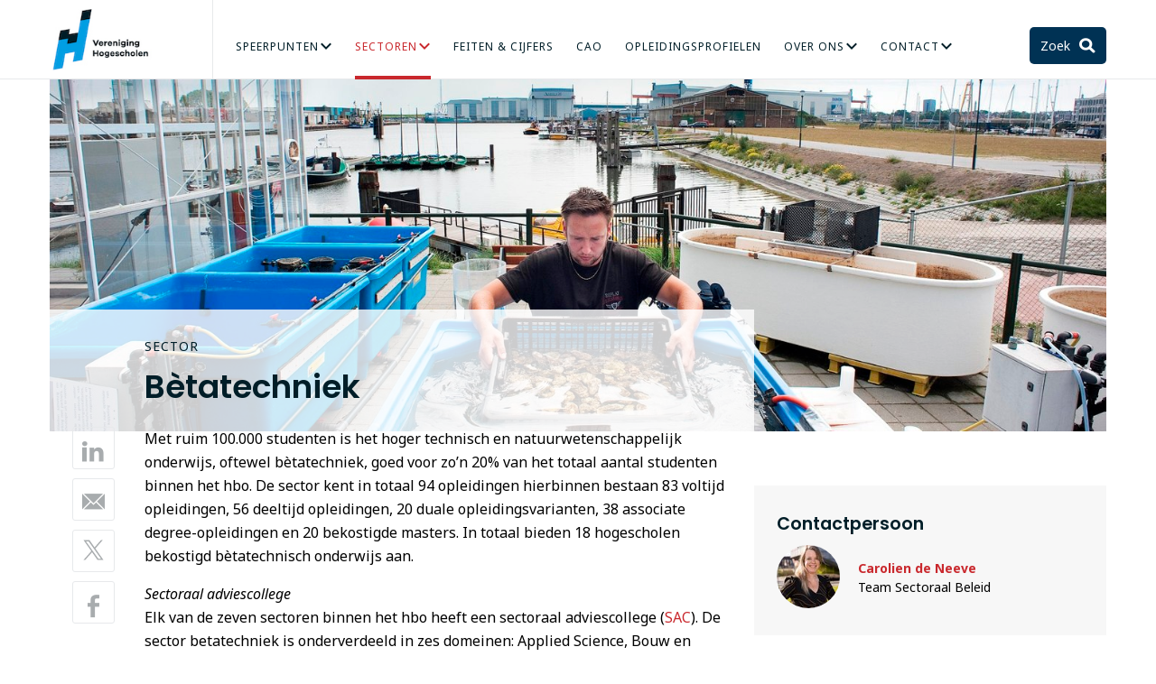

--- FILE ---
content_type: text/html; charset=utf-8
request_url: https://verhog-p-1.mangrove.net/sectoren/betatechniek
body_size: 8832
content:
<!DOCTYPE html>
<html>
<head>
<meta charset='utf-8'>
<meta content='IE=edge' http-equiv='X-UA-Compatible'>
<meta content='width=device-width,initial-scale=1.0,minimum-scale=1.0,maximum-scale=1.0,user-scalable=no' name='viewport'>
<meta content='Vcdj4_i0ZwkBX-2itymA5gI7AS_0iWxaBybbvixQZHw' name='google-site-verification'>
<title>Vereniging Hogescholen | Bètatechniek</title>
<link rel="stylesheet" href="/assets/main-a6bac3783bb46f715f4634bee4c8410435086e0cdcf36efc3a942ae638f9f0ac.css" media="all" />
<script>
var publicKey = new Uint8Array([4, 53, 93, 59, 148, 168, 81, 54, 130, 211, 139, 108, 232, 138, 82, 171, 193, 168, 55, 200, 195, 148, 145, 62, 11, 247, 189, 241, 24, 87, 100, 255, 157, 192, 93, 18, 35, 0, 239, 128, 134, 40, 2, 192, 195, 180, 144, 70, 33, 78, 43, 59, 196, 98, 112, 133, 158, 134, 238, 254, 155, 57, 209, 182, 6]);
</script>
<script src="/assets/application-465ac36b64319149c1b114f89c057c9e7e2778f394d33528db3cfde4b8fe18cf.js"></script>
<meta name="csrf-param" content="authenticity_token" />
<meta name="csrf-token" content="KdOjs_fyoDJ0Sr7yABIwJGu0cU3aB58t_R8TEX4pxPwH95qtg-0YdqTwOMrIKEKAKYhyI1e2rJ9xWLMwNdf2Xg" />
<link href='/assets/favicon-2029a33af28de29fd139164507af15816e975a0a0b2b0e1fd143f1a7ccffe90e.ico' rel='shortcut icon'>
<link href='/favicon-16x16.png' rel='icon' sizes='16x16' type='image/png'>
<link href='/favicon-32x32.png' rel='icon' sizes='32x32' type='image/png'>
<script>
  dataLayer = [];
</script>
<!-- Google Tag Manager -->
<noscript>
<iframe height='0' src='//www.googletagmanager.com/ns.html?id=GTM-MCJDQV' style='display:none;visibility:hidden' width='0'></iframe>
</noscript>
<script>
  (function(w,d,s,l,i){w[l]=w[l]||[];w[l].push({'gtm.start':
  new Date().getTime(),event:'gtm.js'});var f=d.getElementsByTagName(s)[0],
  j=d.createElement(s),dl=l!='dataLayer'?'&l='+l:'';j.async=true;j.src=
  '//www.googletagmanager.com/gtm.js?id='+i+dl;f.parentNode.insertBefore(j,f);
  })(window,document,'script','dataLayer','GTM-MCJDQV');
</script>
<!-- End Google Tag Manager -->
<!-- Hotjar Tracking Code for www.vereniginghogescholen.nl Put in the site with GTM, so it can easily be disabled -->

<meta content='Bètatechniek' property='og:title'>
<meta content='Met ruim 100.000 studenten is het hoger technisch en natuurwetenschappelijk onderwijs, oftewel bètatechniek, goed voor zo’n 20% van het totaal aantal studenten binnen het hbo. De sector kent in totaal 94 opleidingen hierbinnen bestaan 83 voltijd opleidingen, 56 deeltijd opleidingen, 20 duale opleidingsvarianten, 38 associate degree-opleidingen en 20 bekostigde masters. In totaal bieden 18 hogescholen bekostigd bètatechnisch onderwijs aan.' property='og:description'>
<meta content='https://verhog-p-1.mangrove.net/system/sectors/images/000/000/006/large/Sector_Betatechniek_foto1_13102015.jpg?1444710559' property='og:image'>
<meta content='summary' name='twitter:card'>
<meta content='@ver_hogescholen' name='twitter:site'>
<meta content='Bètatechniek' name='twitter:title'>
<meta content='Met ruim 100.000 studenten is het hoger technisch en natuurwetenschappelijk onderwijs, oftewel bètatechniek, goed voor zo’n 20% van het totaal aantal studenten binnen het hbo. De sector kent in totaal 94 opleidingen hierbinnen bestaan 83 voltijd opleidingen, 56 deeltijd opleidingen, 20 duale opleidingsvarianten, 38 associate degree-opleidingen en 20 bekostigde masters. In totaal bieden 18 hogescholen bekostigd bètatechnisch onderwijs aan.' name='twitter:description'>
<meta content='https://verhog-p-1.mangrove.net/system/sectors/images/000/000/006/large/Sector_Betatechniek_foto1_13102015.jpg?1444710559' name='twitter:image'>


<script data-blockingmode='auto' data-cbid='7389c67f-347b-4f4a-aaa3-8b0cc8a2fddc' id='Cookiebot' src='https://consent.cookiebot.com/uc.js' type='text/javascript'></script>
</head>
<body class='sectors sectors-show'>
<header class='mainheader'>
<div class='container'>
<div class='logo'>
<a href="/">Vereniging Hogescholen</a>
</div>
<nav class='nav js_menu'>
<div class='mini-menu'>
<a class='js_openTarget' href='#mainmenu'>
<i class='icon-menu'></i>
Menu
</a>
<a class='icon-search js_openTarget' href='#searchform'></a>
</div>
<div class='menu js_closeTarget' id='mainmenu'>
<ul class='list-reset'>
<li class='menu__has-sub'>
<a target="" href="/themas">Speerpunten</a>
<div class='menu__sub'>
<ul>
<li><a target="" href="/themas/inspelen-op-arbeidsmarkt">Arbeidsmarkt</a></li>
<li><a target="" href="/themas/studiesucces">Talent verzilveren</a></li>
<li><a target="" href="/themas/praktijkgericht-onderzoek">Praktijkgericht onderzoek</a></li>
<li><a target="" href="/themas/internationalisering">Internationalisering</a></li>
<li><a target="" href="/themas/hogeschool-en-organisatie">Mens en Organisatie</a></li>
<li><a target="" href="/themas/stelsel-en-toekomst">Stelsel en Toekomst</a></li>
</ul>
</div>
</li>
<li class='menu__has-sub'>
<a target="" class="active" aria-current="page" href="/sectoren">Sectoren</a>
<div class='menu__sub'>
<ul>
<li><a target="" href="/sectoren/agrofood">Agro &amp; Food</a></li>
<li><a target="" class="active" aria-current="page" href="/sectoren/betatechniek"> Bètatechniek</a></li>
<li><a target="" href="/sectoren/economie">Economie</a></li>
<li><a target="" href="/sectoren/gezondheidszorg">Gezondheidszorg</a></li>
<li><a target="" href="/sectoren/socialestudies">Hogere Sociale Studies</a></li>
<li><a target="" href="/sectoren/kunst">Kunst</a></li>
<li><a target="" href="/sectoren/onderwijs">Onderwijs</a></li>
</ul>
</div>
</li>
<li><a target="" href="/kennisbank/feiten-en-cijfers">Feiten &amp; Cijfers</a></li>
<li><a target="" href="/kennisbank/cao-s-hbo-nederlandstalig/artikelen/collectieve-arbeidsovereenkomst-hoger-beroepsonderwijs-nederlands-en-engelstalig-vanaf-2010">CAO</a></li>
<li><a target="" href="/profielenbank">Opleidingsprofielen</a></li>
<li class='menu__has-sub'>
<a target="" href="/over-ons">Over Ons</a>
<div class='menu__sub'>
<ul>
<li><a target="" href="/over-ons">Organisatie</a></li>
<li><a target="" href="/mensen">Onze mensen</a></li>
<li><a target="" href="/vacatures">Vacatures</a></li>
</ul>
</div>
</li>
<li class='menu__has-sub'>
<a target="" href="/contact">Contact</a>
<div class='menu__sub'>
<ul>
<li><a target="" href="/routebeschrijving">Adres</a></li>
<li><a target="" href="/pers">Pers</a></li>
<li><a target="" href="/contact">Vraag</a></li>
</ul>
</div>
</li>
</ul>
</div>
<div class='searchbox'>
<a class='icon-search-after searchbox__button js_openTarget' href='#searchform'>
Zoek
</a>
<form action='/zoeken' class='js_closeTarget animated fadeIn' id='searchform'>
<input name='q' placeholder='Zoeken' type='search'>
</form>
</div>
<a class='js_close is-close'></a>
</nav>
</div>
</header>

<div class='container'>
<div class='hero-wrapper'>
<div class='hero-header' style='background-image: url(&#39;/system/sectors/images/000/000/006/large/Sector_Betatechniek_foto1_13102015.jpg?1444710559&#39;);'></div>
</div>
</div>

<div class='container v-spacing'>
<article class='clearfix'>
<div class='is-article header-pulled xs-12 lg-8'>
<header>
<span class='meta'>Sector</span>
<h1>Bètatechniek</h1>
</header>
<div class='is-article__wrapper'>
<ul class='share is-article__share list-reset js_stickInParent'>
<li>
<a class='icon-linkedin' href='https://www.linkedin.com/shareArticle?mini=true&amp;url=https://verhog-p-1.mangrove.net/sectoren/betatechniek&amp;title=Bètatechniek' target='_blank' title='Deel op LinkedIn'></a>
</li>
<li>
<a class='icon-mail' href='mailto:?subject=Bètatechniek – Vereniging Hogescholen&amp;body=https://verhog-p-1.mangrove.net/sectoren/betatechniek' title='Deel via e-mail'></a>
</li>
<li>
<a class='icon-x' href='https://x.com/intent/tweet?url=https://verhog-p-1.mangrove.net/sectoren/betatechniek&amp;text=Bètatechniek&amp;via=Ver_Hogescholen' target='_blank' title='Deel op X'>
<svg xmlns="http://www.w3.org/2000/svg" width="24" height="24" fill="currentColor" xml:space="preserve" class="x-icon">
  <path d="M14.095 10.316 22.286 1h-1.94L13.23 9.088 7.551 1H1l8.59 12.231L1 23h1.94l7.51-8.543L16.45 23H23l-8.905-12.684zm-2.658 3.022-.872-1.218L3.64 2.432h2.98l5.59 7.821.869 1.219 7.265 10.166h-2.982l-5.926-8.3z"></path>
</svg>

</a>
</li>
<li>
<a class='icon-facebook' href='https://www.facebook.com/sharer/sharer.php?s=100&amp;u=https://verhog-p-1.mangrove.net/sectoren/betatechniek' target='_blank' title='Deel op Facebook'></a>
</li>
</ul>

<div class='is-article__content'>
<p>Met ruim 100.000 studenten is het hoger technisch en natuurwetenschappelijk onderwijs, oftewel b&egrave;tatechniek, goed voor zo&rsquo;n 20% van het totaal aantal studenten binnen het hbo. De sector kent in totaal 94 opleidingen hierbinnen bestaan 83 voltijd opleidingen, 56 deeltijd opleidingen, 20 duale opleidingsvarianten, 38 associate degree-opleidingen en 20 bekostigde masters. In totaal bieden 18 hogescholen bekostigd b&egrave;tatechnisch onderwijs aan.</p>

<p><em>Sectoraal adviescollege</em><br />
Elk van de zeven sectoren binnen het hbo heeft een sectoraal adviescollege (<a href="https://www.vereniginghogescholen.nl/sac#sachtno" target="_blank">SAC</a>).&nbsp;De sector betatechniek is onderverdeeld in zes domeinen: Applied Science, Bouw en Ruimte, Creative Technologies, Engineering, ICT en Maritime Operations. Elk domein heeft een voorzitter die als geassocieerd lid is aangesloten bij het sac. Dit zorgt voor korte lijnen en directe afstemming tussen het sac en de inhoudelijke domeinen.</p>

<div class='spotlights'>
<div class='spotlight xs-12 sm-4'>
<a class="spotlight-link" href="https://www.vereniginghogescholen.nl/kennisbank/techniek/artikelen/vakbekwame-technici-aansluiting-arbeidsmarkt"><div class='spotlight-link-text'>
<p>Vakbekwame technici</p>
</div>
<div class='spotlight-link-image'>
<picture>
<source data-srcset='/system/image_links/images/000/000/015/mobile/vakbekwame_technici_vierkant.jpg?1551349871' media='(max-width: 520px)'>
<img alt='image' class='lazyload' sizes='auto' src='/system/image_links/images/000/000/015/normal/vakbekwame_technici_vierkant.jpg?1551349871' width='100%'>
</picture>
</div>
</a></div>
<div class='spotlight xs-12 sm-4'>
<a class="spotlight-link" href="http://www.vereniginghogescholen.nl/kennisbank/sectoren/artikelen/overzichtelijk-aanbod-opleidingen-betatechniek"><div class='spotlight-link-text'>
<p>Overzichtelijk aanbod</p>
</div>
<div class='spotlight-link-image'>
<picture>
<source data-srcset='/system/image_links/images/000/000/013/mobile/overzichtelijk_aanbod.jpg?1551349869' media='(max-width: 520px)'>
<img alt='image' class='lazyload' sizes='auto' src='/system/image_links/images/000/000/013/normal/overzichtelijk_aanbod.jpg?1551349869' width='100%'>
</picture>
</div>
</a></div>
<div class='spotlight xs-12 sm-4'>
<a class="spotlight-link" href="https://www.vereniginghogescholen.nl/kennisbank/techniek/artikelen/sectorplan-techniek-permanente-dialoog"><div class='spotlight-link-text'>
<p>Sectorplan techniek: permanente dialoog</p>
</div>
<div class='spotlight-link-image'>
<picture>
<source data-srcset='/system/image_links/images/000/000/014/mobile/roadmap_-_vierkant.jpg?1551349871' media='(max-width: 520px)'>
<img alt='image' class='lazyload' sizes='auto' src='/system/image_links/images/000/000/014/normal/roadmap_-_vierkant.jpg?1551349871' width='100%'>
</picture>
</div>
</a></div>
</div>
</div>
</div>
</div>
<aside class='xs-12 lg-4 seperated-sub js_stickInParent sidebar'>
<div class='seperated-sub__block'>
<h2>Contactpersoon</h2>
<div class='person'>
<div class='avatar'>
<img src="/system/users/avatars/000/000/124/small/1683270234967.jpg?1710842129" />
</div>
<div>
<strong><a href="/mensen/carolien">Carolien de  Neeve</a></strong>
Team Sectoraal Beleid
</div>
</div>

</div>
</aside>
</article>
</div>
<hr>
<div class='container v-spacing'>
<div class='row'>
<div class='article-block xs-12 md-6 lg-6'>
<h2>Gerelateerd nieuws</h2>
<div class='article-block'>
<div class='block-space'>
<h3><a href="/actueel/actualiteiten/vereniging-hogescholen-lanceert-hbo-studentenwedstrijd-jij-powered-by-ai">Vereniging Hogescholen lanceert hbo-studentenwedstrijd ‘Jij powered by AI?’</a></h3>
<div class='actueel__meta'>
Article
<span>
<time datetime='di 20 mei 2025 09:00:00 CEST'>20 mei 2025</time>
</span>
</div>
<p>Wat is de invloed van artificiële intelligentie (AI) op toekomstige beroepen? Of het nu gaat om de gezondheidszorg, het onderwijs, de techniek of de creatieve industrie: de ontwikkelingen op het gebied van AI gaan razendsnel en spelen overal. Dat biedt kansen, maar brengt ook ethische uitdagingen met zich mee. De Vereniging Hogescholen daagt hbo-studenten uit om met een afbeelding, video of tekst te verbeelden hoe AI hun toekomstige beroep beïnvloedt. De beste inzending wint € 2.601,- (gelijk aan een jaar collegegeld).</p>
<a class="readmore" href="/actueel/actualiteiten/vereniging-hogescholen-lanceert-hbo-studentenwedstrijd-jij-powered-by-ai">Lees meer</a>
</div>
</div>
<div class='article-block'>
<div class='block-space'>
<h3><a href="/actueel/actualiteiten/van-het-gas-af-met-praktijkgericht-onderzoek">Van het gas af met praktijkgericht onderzoek</a></h3>
<div class='actueel__meta'>
Article
<span>
<time datetime='ma 01 feb 2021 14:10:00 CET'> 1 februari 2021</time>
</span>
</div>
<p>In de serie De Koplopers, geproduceerd door De Balie uit Amsterdam, staan de grootste maatschappelijke vraagstukken centraal die we in Nederland de komende jaren samen het hoofd moeten bieden. De aflevering van vanavond, getiteld &#39;Van het gas af&#39;, gaat over de kansen die grondwarmte biedt voor het maken van vers voedsel in de kans en het verwarmen van woningen. Te gast zijn onder meer Mieke Oostra (lector Nieuwe Energie in de Stad Hogeschool Utrecht) en Paul Das (projectleider bij Bos Groep B.V. en afgestudeerd bouwkundige Hogeschool Utrecht).</p>
<a class="readmore" href="/actueel/actualiteiten/van-het-gas-af-met-praktijkgericht-onderzoek">Lees meer</a>
</div>
</div>
<div class='article-block'>
<div class='block-space'>
<h3><a href="/actueel/actualiteiten/samen-met-bedrijfsleven-hbo-professionals-opleiden-voor-energietransitie">Samen met bedrijfsleven hbo-professionals opleiden voor energietransitie </a></h3>
<div class='actueel__meta'>
Article
<span>
<time datetime='do 28 jan 2021 12:00:00 CET'>28 januari 2021</time>
</span>
</div>
<p>In verscheidene regio’s verspreid over het land zijn netwerken gevormd tussen hogescholen, bedrijven en instellingen. Zo’n netwerk is onmisbaar om studenten op te leiden én om onderzoek te doen in Centres of Expertise. Professionals uit bedrijven en instellingen, onderzoekers van de hogeschool en studenten werken samen aan direct toepasbare innovaties op de werkvloer en brengen die kennis ook naar het onderwijs.  Dat gebeurt bijvoorbeeld in het Sustainable Electrical Energy Centre of Expertise (SEECE, Hogeschool van Arnhem en Nijmegen) voor duurzame, betrouwbare en betaalbare elektrische energievoorziening. </p>
<a class="readmore" href="/actueel/actualiteiten/samen-met-bedrijfsleven-hbo-professionals-opleiden-voor-energietransitie">Lees meer</a>
</div>
</div>

</div>
<div class='article-block xs-12 md-6 lg-4'>
<h2>Meer informatie</h2>
<ul class='list-reset list-more-informations'>
<li><a class="icon-download" href="/kennisbank/sectoren/artikelen/lijst-met-mutaties-voor-hbo-betatechniek">Lijst met mutaties voor hbo bètatechniek </a></li>
<li><a class="icon-external" href="http://www.appliedscience.nl">Samenwerkingsverband hbo-opleidingen tot Bachelor of Applied Science </a></li>
<li><a class="icon-external" href="https://www.smartindustry.nl/">Smart Industry Actieagenda</a></li>
<li><a class="icon-download" href="/kennisbank/sectoren/artikelen/rapport-verkenningscommissie-hbo-techniek">Rapport Verkenningscommissie HBO Techniek (Commissie Van Pernis)</a></li>
<li><a class="icon-download" href="https://www.vereniginghogescholen.nl/system/knowledge_base/attachments/files/000/001/397/original/Richtlijnen_beoordeling_domeinprofiel_door_SAC_HTNO.pdf?1687780247">Richtlijnen beoordeling domeinprofiel door SAC HTNO</a></li>
<li><a class="icon-external" href="http://www.debouwagenda.com/default.aspx">De Bouwagenda</a></li>
<li><a class="icon-default" href="https://www.vereniginghogescholen.nl/themas/inspelen-op-arbeidsmarkt">Inspelen op de arbeidsmarkt</a></li>
<li><a class="icon-download" href="https://www.vereniginghogescholen.nl/system/knowledge_base/attachments/files/000/001/117/original/Meta-analyse_maatschappelijke_opgaven_relevant_voor_het_hbo.pdf?1590661284">Meta-analyse maatschappelijke opgaven relevant voor het hbo</a></li>
<li><a class="icon-default" href="https://www.vereniginghogescholen.nl/atlas">Atlas onderzoek met impact</a></li>
<li><a class="icon-download" href="https://www.vereniginghogescholen.nl/system/knowledge_base/attachments/files/000/001/469/original/Jaarverslag_pilot_HTNO_2023.pdf?1708084123">Jaarverslag pilot HTNO 2023</a></li>
</ul>
<div class='seperated-sub__block list-programs'>
<h2>Profielen</h2>
<ul class='list-reset link--blue'></ul>
<li><a href="/profielenbank/b-tourism-joint-degree">B Tourism (joint degree)</a></li>
<li><a href="/profielenbank/b-milieukunde-7671e6be-68d3-4761-9c74-b3875d13fdc8">B Milieukunde</a></li>
<li><a href="/profielenbank/b-hbo-ict-583d2095-f11b-43b8-a10b-c4f3d76cd6d3">B Hbo-ict</a></li>
<a class="button button--full-width" href="/profielenbank?sector_id=6">Bekijk alle Bètatechniek profielen
<i class='icon-arrow-right'></i>
</a></div>
</div>
</div>
</div>


<footer class='footer'>
<div class='container'>
<div class='row'>
<div class='xs-12 sm-6 md-5 lg-3 footer__column'>
<h4 class='heading--5 heading--white'>
Contact
</h4>
<div class='footer__address'>
<p>Bezoekadres<br />
Prinsessegracht 21<br />
2514 AP Den Haag<br />
t (070) 312 21 21</p>

</div>
<h4 class='heading--5 heading--white'>
Cao&#39;s hbo
</h4>
<a class="button button--small button--blue-base" href="/kennisbank/cao-s-hbo-nederlandstalig/artikelen/cao-s-hbo-nederlands-en-engelstalig-vanaf-2010">Bekijk de cao&#39;s hbo
</a></div>
<div class='xs-12 sm-6 md-7 lg-5 footer__column'>
<h4 class='heading--5 heading--white'>
Speerpunten
</h4>
<div class='footer__list'>
<ul>
	<li><a href="https://www.vereniginghogescholen.nl/themas/inspelen-op-arbeidsmarkt">Arbeidsmarkt</a>&nbsp;</li>
	<li><a href="https://www.vereniginghogescholen.nl/themas/praktijkgericht-onderzoek">Praktijk en onderzoek</a></li>
	<li><a href="https://www.vereniginghogescholen.nl/themas/studiesucces">Talent verzilveren</a>&nbsp;</li>
	<li><a href="https://www.vereniginghogescholen.nl/themas/internationalisering">Internationalisering</a> &nbsp;</li>
	<li><a href="https://www.vereniginghogescholen.nl/themas/hogeschool-en-organisatie">Mens en organisatie</a>&nbsp;</li>
</ul>

<p><br />
<strong>Privacyverklaring</strong></p>

<p><a href="https://www.vereniginghogescholen.nl/privacystatement">Privacyverklaring</a></p>

</div>
</div>
<div class='xs-12 sm-8 lg-4 footer__column'>
<h4 class='heading--5 heading--white'>
Volg ons
</h4>
<ul class='list-reset list-inline footer__social'>
<li>
<a target="_blank" href="https://www.linkedin.com/company/vereniginghogescholen"><svg xmlns="http://www.w3.org/2000/svg" width="24" height="24" viewBox="0 0 24 24" fill="none" class="footer__social__icon">
<path d="M20.447 20.452H16.893V14.883C16.893 13.555 16.866 11.846 15.041 11.846C13.188 11.846 12.905 13.291 12.905 14.785V20.452H9.351V9H12.765V10.561H12.811C13.288 9.661 14.448 8.711 16.181 8.711C19.782 8.711 20.448 11.081 20.448 14.166V20.452H20.447ZM5.337 7.433C4.193 7.433 3.274 6.507 3.274 5.368C3.274 4.23 4.194 3.305 5.337 3.305C6.477 3.305 7.401 4.23 7.401 5.368C7.401 6.507 6.476 7.433 5.337 7.433ZM7.119 20.452H3.555V9H7.119V20.452ZM22.225 0H1.771C0.792 0 0 0.774 0 1.729V22.271C0 23.227 0.792 24 1.771 24H22.222C23.2 24 24 23.227 24 22.271V1.729C24 0.774 23.2 0 22.222 0H22.225Z" fill="currentColor"></path>
</svg>

</a></li>
<li>
<a target="_blank" href="https://www.instagram.com/vereniginghogescholen"><svg xmlns="http://www.w3.org/2000/svg" viewBox="0 0 64 64" width="24" height="24" fill="currentColor" class="footer__social__icon"><path d="M 21.580078 7 C 13.541078 7 7 13.544938 7 21.585938 L 7 42.417969 C 7 50.457969 13.544938 57 21.585938 57 L 42.417969 57 C 50.457969 57 57 50.455062 57 42.414062 L 57 21.580078 C 57 13.541078 50.455062 7 42.414062 7 L 21.580078 7 z M 47 15 C 48.104 15 49 15.896 49 17 C 49 18.104 48.104 19 47 19 C 45.896 19 45 18.104 45 17 C 45 15.896 45.896 15 47 15 z M 32 19 C 39.17 19 45 24.83 45 32 C 45 39.17 39.169 45 32 45 C 24.83 45 19 39.169 19 32 C 19 24.831 24.83 19 32 19 z M 32 23 C 27.029 23 23 27.029 23 32 C 23 36.971 27.029 41 32 41 C 36.971 41 41 36.971 41 32 C 41 27.029 36.971 23 32 23 z"></path></svg>

</a></li>
<li>
<a target="_blank" href="https://bsky.app/profile/ver-hogescholen.bsky.social"><svg xmlns="http://www.w3.org/2000/svg" viewBox="0 0 24 24" width="24" height="24" fill="currentColor" class="footer__social__icon"><path d="M18.231,3.618c-2.312,1.736-4.785,5.107-5.948,7.244c-0.123,0.226-0.444,0.226-0.567,0 c-1.163-2.137-3.636-5.508-5.948-7.244C3.949,2.252,1,1.195,1,4.559c0,0.672,0.385,5.643,0.611,6.451 c0.606,2.169,2.454,3.089,4.437,3.195c0.19,0.01,0.222,0.261,0.043,0.324c-2.988,1.048-3.518,3.196-1.424,5.344 c3.826,3.894,5.814,0.647,6.733-1.514c0.224-0.525,0.977-0.525,1.2,0c0.92,2.161,2.907,5.408,6.733,1.514 c2.093-2.148,1.564-4.296-1.424-5.344c-0.179-0.063-0.146-0.313,0.043-0.324c1.983-0.106,3.83-1.026,4.437-3.195 C22.615,10.203,23,5.231,23,4.559C23,1.195,20.051,2.252,18.231,3.618z"></path></svg>

</a></li>
<li>
<a target="_blank" href="https://www.youtube.com/user/VerHogescholen"><svg xmlns="http://www.w3.org/2000/svg" width="24" height="24" viewBox="0 0 24 24" fill="none" class="footer__social__icon">
<path d="M23.498 6.186C23.3624 5.67527 23.095 5.20913 22.7226 4.83426C22.3502 4.45939 21.8858 4.18894 21.376 4.05C19.505 3.545 12 3.545 12 3.545C12 3.545 4.495 3.545 2.623 4.05C2.11341 4.18918 1.64929 4.45973 1.27708 4.83458C0.904861 5.20943 0.637591 5.67544 0.502 6.186C0 8.07 0 12 0 12C0 12 0 15.93 0.502 17.814C0.637586 18.3247 0.904975 18.7909 1.27739 19.1657C1.64981 19.5406 2.11418 19.8111 2.624 19.95C4.495 20.455 12 20.455 12 20.455C12 20.455 19.505 20.455 21.377 19.95C21.8869 19.8111 22.3513 19.5407 22.7237 19.1658C23.0961 18.791 23.3635 18.3248 23.499 17.814C24 15.93 24 12 24 12C24 12 24 8.07 23.498 6.186ZM9.545 15.568V8.432L15.818 12L9.545 15.568Z" fill="currentColor"></path>
</svg>

</a></li>
<li>
<a target="_blank" href="/actueel/actualiteiten.atom"><svg xmlns="http://www.w3.org/2000/svg" width="24" height="24" viewBox="0 0 24 24" fill="none" class="footer__social__icon">
<path d="M19.199 24C19.199 13.467 10.533 4.8 0 4.8V0C13.165 0 24 10.835 24 24H19.199ZM3.291 17.415C5.105 17.415 6.584 18.894 6.584 20.71C6.584 22.523 5.099 24 3.283 24C1.47 24 0 22.526 0 20.71C0 18.894 1.475 17.416 3.291 17.415ZM15.909 24H11.244C11.244 17.831 6.169 12.755 0 12.755V8.09C8.727 8.09 15.909 15.274 15.909 24Z" fill="currentColor"></path>
</svg>

</a></li>
</ul>
<div class='newsletter'>
<h4 class='heading--5 heading--white'>
Nieuwsbrief
</h4>
<p>Blijf op de hoogte van het laatste nieuws</p>
<form action='//vereniginghogescholen.us11.list-manage.com/subscribe/post?u=daba069660b62b1c0e259a0c9&amp;id=23cc6e415d' class='validate newsletter__form' id='mc-embedded-subscribe-form' method='POST' name='mc-embedded-subscribe-form' target='_blank'>
<input class='email' id='mce-EMAIL' name='EMAIL' placeholder='E-mailadres' type='email'>
<div style='position: absolute; left: -5000px;'>
<input name='b_daba069660b62b1c0e259a0c9_23cc6e415d' tabindex='-1' type='text' value=''>
</div>
<button name='subscribe' type='submit'></button>
</form>
</div>
</div>
</div>
</div>
</footer>

</body>
</html>


--- FILE ---
content_type: text/css
request_url: https://verhog-p-1.mangrove.net/assets/main-a6bac3783bb46f715f4634bee4c8410435086e0cdcf36efc3a942ae638f9f0ac.css
body_size: 20226
content:
@import url("https://fonts.googleapis.com/css?family=Noto+Sans:300,400,700,400italic|Rokkitt:700");@import url("https://fonts.googleapis.com/css?family=Poppins:200,300,400,500,600,700");.color-blue{color:#009fe3 !important}.color-blue_dark{color:#001E28 !important}.color-blue_base{color:#003254 !important}.color-blue_light{color:#ACD6E4 !important}.color-grey{color:#a8acae !important}.color-grey_dark{color:#2a2a2d !important}.color-grey_light{color:#e7e9eb !important}.color-grey_bg{color:#f7f7f7 !important}.color-grey_tag{color:#e6e8eB !important}.color-grey_meta{color:#9b9b9b !important}.color-black{color:#000 !important}.color-white{color:#fff !important}.color-red{color:#c9282d !important}.color-orange{color:#f4aa00 !important}.color-green{color:#73B964 !important}/*! normalize.css v3.0.1 | MIT License | git.io/normalize */html{font-family:sans-serif;-ms-text-size-adjust:100%;-webkit-text-size-adjust:100%}body{margin:0}article,aside,details,figcaption,figure,footer,header,hgroup,main,nav,section,summary{display:block}audio,canvas,progress,video{display:inline-block;vertical-align:baseline}audio:not([controls]){display:none;height:0}[hidden],template{display:none}a{background:transparent}a:active,a:hover{outline:0}abbr[title]{border-bottom:1px dotted}b,strong{font-weight:bold}dfn{font-style:italic}h1{font-size:2em;margin:0.67em 0}mark{background:#ff0;color:#000}small{font-size:80%}sub,sup{font-size:75%;line-height:0;position:relative;vertical-align:baseline}sup{top:-0.5em}sub{bottom:-0.25em}img{border:0}svg:not(:root){overflow:hidden}figure{margin:1em 40px}hr{box-sizing:content-box;height:0}pre{overflow:auto}code,kbd,pre,samp{font-family:monospace, monospace;font-size:1em}button,input,optgroup,select,textarea{color:inherit;font:inherit;margin:0}button{overflow:visible}button,select{text-transform:none}button,html input[type="button"],input[type="reset"],input[type="submit"]{-webkit-appearance:button;cursor:pointer}button[disabled],html input[disabled]{cursor:default}button::-moz-focus-inner,input::-moz-focus-inner{border:0;padding:0}input{line-height:normal}input[type="checkbox"],input[type="radio"]{box-sizing:border-box;padding:0}input[type="number"]::-webkit-inner-spin-button,input[type="number"]::-webkit-outer-spin-button{height:auto}input[type="search"]{-webkit-appearance:textfield;box-sizing:content-box}input[type="search"]::-webkit-search-cancel-button,input[type="search"]::-webkit-search-decoration{-webkit-appearance:none}fieldset{border:1px solid #c0c0c0;margin:0 2px;padding:0.35em 0.625em 0.75em}legend{border:0;padding:0}textarea{overflow:auto}optgroup{font-weight:bold}table{border-collapse:collapse;border-spacing:0}td,th{padding:0}.xs-1,.xs-2,.xs-3,.xs-4,.xs-5,.xs-6,.xs-7,.xs-8,.xs-9,.xs-10,.xs-11,.xs-12,.sm-1,.sm-2,.sm-3,.sm-4,.sm-5,.sm-6,.sm-7,.sm-8,.sm-9,.sm-10,.sm-11,.sm-12,.md-1,.md-2,.md-3,.md-4,.md-5,.md-6,.md-7,.md-8,.md-9,.md-10,.md-11,.md-12,.lg-1,.lg-2,.lg-3,.lg-4,.lg-5,.lg-6,.lg-7,.lg-8,.lg-9,.lg-10,.lg-11,.lg-12,.xl-1,.xl-2,.xl-3,.xl-4,.xl-5,.xl-6,.xl-7,.xl-8,.xl-9,.xl-10,.xl-11,.xl-12{box-sizing:border-box;padding-left:5px;padding-right:5px;float:left;width:100%}body:after{content:"xs"}.container,.xs-1,.xs-2,.xs-3,.xs-4,.xs-5,.xs-6,.xs-7,.xs-8,.xs-9,.xs-10,.xs-11,.xs-12,.sm-1,.sm-2,.sm-3,.sm-4,.sm-5,.sm-6,.sm-7,.sm-8,.sm-9,.sm-10,.sm-11,.sm-12,.md-1,.md-2,.md-3,.md-4,.md-5,.md-6,.md-7,.md-8,.md-9,.md-10,.md-11,.md-12,.lg-1,.lg-2,.lg-3,.lg-4,.lg-5,.lg-6,.lg-7,.lg-8,.lg-9,.lg-10,.lg-11,.lg-12,.xl-1,.xl-2,.xl-3,.xl-4,.xl-5,.xl-6,.xl-7,.xl-8,.xl-9,.xl-10,.xl-11,.xl-12{padding-left:5px;padding-right:5px}.row{margin-left:-5px;margin-right:-5px}.xs-1{width:8.3333333333%}.xs-2{width:16.6666666667%}.xs-3{width:25%}.xs-4{width:33.3333333333%}.xs-5{width:41.6666666667%}.xs-6{width:50%}.xs-7{width:58.3333333333%}.xs-8{width:66.6666666667%}.xs-9{width:75%}.xs-10{width:83.3333333333%}.xs-11{width:91.6666666667%}.xs-12{width:100%}@media (min-width: 520px){body:after{content:"sm"}.container,.xs-1,.xs-2,.xs-3,.xs-4,.xs-5,.xs-6,.xs-7,.xs-8,.xs-9,.xs-10,.xs-11,.xs-12,.sm-1,.sm-2,.sm-3,.sm-4,.sm-5,.sm-6,.sm-7,.sm-8,.sm-9,.sm-10,.sm-11,.sm-12,.md-1,.md-2,.md-3,.md-4,.md-5,.md-6,.md-7,.md-8,.md-9,.md-10,.md-11,.md-12,.lg-1,.lg-2,.lg-3,.lg-4,.lg-5,.lg-6,.lg-7,.lg-8,.lg-9,.lg-10,.lg-11,.lg-12,.xl-1,.xl-2,.xl-3,.xl-4,.xl-5,.xl-6,.xl-7,.xl-8,.xl-9,.xl-10,.xl-11,.xl-12{padding-left:10px;padding-right:10px}.row{margin-left:-10px;margin-right:-10px}.sm-1{width:8.3333333333%}.sm-2{width:16.6666666667%}.sm-3{width:25%}.sm-4{width:33.3333333333%}.sm-5{width:41.6666666667%}.sm-6{width:50%}.sm-7{width:58.3333333333%}.sm-8{width:66.6666666667%}.sm-9{width:75%}.sm-10{width:83.3333333333%}.sm-11{width:91.6666666667%}.sm-12{width:100%}}@media (min-width: 784px){body:after{content:"md"}.container,.xs-1,.xs-2,.xs-3,.xs-4,.xs-5,.xs-6,.xs-7,.xs-8,.xs-9,.xs-10,.xs-11,.xs-12,.sm-1,.sm-2,.sm-3,.sm-4,.sm-5,.sm-6,.sm-7,.sm-8,.sm-9,.sm-10,.sm-11,.sm-12,.md-1,.md-2,.md-3,.md-4,.md-5,.md-6,.md-7,.md-8,.md-9,.md-10,.md-11,.md-12,.lg-1,.lg-2,.lg-3,.lg-4,.lg-5,.lg-6,.lg-7,.lg-8,.lg-9,.lg-10,.lg-11,.lg-12,.xl-1,.xl-2,.xl-3,.xl-4,.xl-5,.xl-6,.xl-7,.xl-8,.xl-9,.xl-10,.xl-11,.xl-12{padding-left:15px;padding-right:15px}.row{margin-left:-15px;margin-right:-15px}.md-1{width:8.3333333333%}.md-2{width:16.6666666667%}.md-3{width:25%}.md-4{width:33.3333333333%}.md-5{width:41.6666666667%}.md-6{width:50%}.md-7{width:58.3333333333%}.md-8{width:66.6666666667%}.md-9{width:75%}.md-10{width:83.3333333333%}.md-11{width:91.6666666667%}.md-12{width:100%}}@media (min-width: 960px){body:after{content:"lg"}.container,.xs-1,.xs-2,.xs-3,.xs-4,.xs-5,.xs-6,.xs-7,.xs-8,.xs-9,.xs-10,.xs-11,.xs-12,.sm-1,.sm-2,.sm-3,.sm-4,.sm-5,.sm-6,.sm-7,.sm-8,.sm-9,.sm-10,.sm-11,.sm-12,.md-1,.md-2,.md-3,.md-4,.md-5,.md-6,.md-7,.md-8,.md-9,.md-10,.md-11,.md-12,.lg-1,.lg-2,.lg-3,.lg-4,.lg-5,.lg-6,.lg-7,.lg-8,.lg-9,.lg-10,.lg-11,.lg-12,.xl-1,.xl-2,.xl-3,.xl-4,.xl-5,.xl-6,.xl-7,.xl-8,.xl-9,.xl-10,.xl-11,.xl-12{padding-left:20px;padding-right:20px}.row{margin-left:-20px;margin-right:-20px}.lg-1{width:8.3333333333%}.lg-2{width:16.6666666667%}.lg-3{width:25%}.lg-4{width:33.3333333333%}.lg-5{width:41.6666666667%}.lg-6{width:50%}.lg-7{width:58.3333333333%}.lg-8{width:66.6666666667%}.lg-9{width:75%}.lg-10{width:83.3333333333%}.lg-11{width:91.6666666667%}.lg-12{width:100%}}@media (min-width: 1220px){body:after{content:"xl"}.container{max-width:1220px}.container,.xs-1,.xs-2,.xs-3,.xs-4,.xs-5,.xs-6,.xs-7,.xs-8,.xs-9,.xs-10,.xs-11,.xs-12,.sm-1,.sm-2,.sm-3,.sm-4,.sm-5,.sm-6,.sm-7,.sm-8,.sm-9,.sm-10,.sm-11,.sm-12,.md-1,.md-2,.md-3,.md-4,.md-5,.md-6,.md-7,.md-8,.md-9,.md-10,.md-11,.md-12,.lg-1,.lg-2,.lg-3,.lg-4,.lg-5,.lg-6,.lg-7,.lg-8,.lg-9,.lg-10,.lg-11,.lg-12,.xl-1,.xl-2,.xl-3,.xl-4,.xl-5,.xl-6,.xl-7,.xl-8,.xl-9,.xl-10,.xl-11,.xl-12{padding-left:25px;padding-right:25px}.row{margin-left:-25px;margin-right:-25px}.xl-1{width:8.3333333333%}.xl-2{width:16.6666666667%}.xl-3{width:25%}.xl-4{width:33.3333333333%}.xl-5{width:41.6666666667%}.xl-6{width:50%}.xl-7{width:58.3333333333%}.xl-8{width:66.6666666667%}.xl-9{width:75%}.xl-10{width:83.3333333333%}.xl-11{width:91.6666666667%}.xl-12{width:100%}}.xs-p-1{padding-top:10px;padding-bottom:10px}.xs-p-2{padding-top:20px;padding-bottom:20px}.xs-mt-1{margin-top:10px}.xs-mt-2{margin-top:20px}.xs-mb-1{margin-bottom:10px}.xs-mb-2{margin-bottom:20px}@media (min-width: 520px){.xs-p-1{padding-top:20px;padding-bottom:20px}.xs-p-2{padding-top:40px;padding-bottom:40px}.sm-p-1{padding-top:20px;padding-bottom:20px}.sm-p-2{padding-top:40px;padding-bottom:40px}.xs-mt-1{margin-top:20px}.xs-mt-2{margin-top:40px}.sm-mt-1{margin-top:20px}.sm-mt-2{margin-top:40px}.xs-mb-1{margin-bottom:20px}.xs-mb-2{margin-bottom:40px}.sm-mb-1{margin-bottom:20px}.sm-mb-2{margin-bottom:40px}}@media (min-width: 784px){.xs-p-1,.sm-p-1{padding-top:30px;padding-bottom:30px}.xs-p-2,.sm-p-2{padding-top:60px;padding-bottom:60px}.md-p-1{padding-top:30px;padding-bottom:30px}.md-p-2{padding-top:60px;padding-bottom:60px}.xs-mt-1,.sm-mt-1{margin-top:30px}.xs-mt-2,.sm-mt-2{margin-top:60px}.md-mt-1{margin-top:30px}.md-mt-2{margin-top:60px}.xs-mb-1,.sm-mb-1{margin-bottom:30px}.xs-mb-2,.sm-mb-2{margin-bottom:60px}.md-mb-1{margin-bottom:30px}.md-mb-2{margin-bottom:60px}}@media (min-width: 960px){.xs-p-1,.sm-p-1,.md-p-1{padding-top:40px;padding-bottom:40px}.xs-p-2,.sm-p-2,.md-p-2{padding-top:80px;padding-bottom:80px}.lg-p-1{padding-top:40px;padding-bottom:40px}.lg-p-2{padding-top:80px;padding-bottom:80px}.xs-mt-1,.sm-mt-1,.md-mt-1{margin-top:40px}.xs-mt-2,.sm-mt-2,.md-mt-2{margin-top:80px}.lg-mt-1{margin-top:40px}.lg-mt-2{margin-top:80px}.xs-mb-1,.sm-mb-1,.md-mb-1{margin-bottom:40px}.xs-mb-2,.sm-mb-2,.md-mb-2{margin-bottom:80px}.lg-mb-1{margin-bottom:40px}.lg-mb-2{margin-bottom:80px}}@media (min-width: 1220px){.xs-p-1,.sm-p-1,.md-p-1,.lg-p-1{padding-top:50px;padding-bottom:50px}.xs-p-2,.sm-p-2,.md-p-2,.lg-p-2{padding-top:100px;padding-bottom:100px}.xl-p-1{padding-top:50px;padding-bottom:50px}.xl-p-2{padding-top:100px;padding-bottom:100px}.xs-mt-1,.sm-mt-1,.md-mt-1,.lg-mt-1{margin-top:50px}.xs-mt-2,.sm-mt-2,.md-mt-2,.lg-mt-2{margin-top:100px}.xl-mt-1{margin-top:50px}.xl-mt-2{margin-top:100px}.xs-mb-1,.sm-mb-1,.md-mb-1,.lg-mb-1{margin-bottom:50px}.xs-mb-2,.sm-mb-2,.md-mb-2,.lg-mb-2{margin-bottom:100px}.xl-mb-1{margin-bottom:50px}.xl-mb-2{margin-bottom:100px}}body:after{width:0;height:0;overflow:hidden;visibility:hidden;opacity:0;display:block;speak:none}.row{clear:both}.container{box-sizing:border-box;width:100%;margin-left:auto;margin-right:auto}.flexbox .equalheight{display:flex;flex-wrap:wrap}.hidetext{position:absolute;width:1px;height:1px;padding:0;margin:-1px;overflow:hidden;clip:rect(0, 0, 0, 0);border:0}.center{float:none;display:block;margin-left:auto;margin-right:auto}.list-reset,.list-more-informations,.list-has-icon,.list-has-default,.theme-list,.user-list{margin-left:0;padding-left:0;list-style:none}.clearfix:before,.row:before,.container:before,.tags:before,.actueel.actueel-half:before,.filter-select:before,.list-more-informations:before,.list-has-icon:before,.clearfix:after,.row:after,.container:after,.tags:after,.actueel.actueel-half:after,.filter-select:after,.list-more-informations:after,.list-has-icon:after{content:" ";display:table;width:0;height:0;overflow:hidden}.clearfix:after,.row:after,.container:after,.tags:after,.actueel.actueel-half:after,.filter-select:after,.list-more-informations:after,.list-has-icon:after{clear:both}.right-text{text-align:right}.center-text{text-align:center}.no-padding{padding:0 !important}.no-margin{margin:0 !important}.left{float:left}.right{float:right}.clear-left{clear:left}.clear-right{clear:right}.clear-both{clear:both}.circle,.avatar,.avatar--large img,.tags a:before,.actueel__meta span:before,.header__blue .meta span:before,.img-circle,.news-hero .news__meta span:before,.news-hero time,.spotlight__meta span:before,.tile__meta span:before{border-radius:100%}.xs-show,.sm-show,.md-show,.lg-show,.xl-show{display:none}.xs-show{display:block}.xs-hide{display:none}@media (min-width: 520px){.sm-show{display:block}.sm-hide{display:none}}@media (min-width: 784px){.md-show{display:block}.md-hide{display:none}}@media (min-width: 960px){.lg-show{display:block}.lg-hide{display:none}}@media (min-width: 1220px){.xl-show{display:block}.xl-hide{display:none}}@font-face{font-family:"icons";src:url(/assets/icons-d36e23051834daf24be6185f17f8648969f9f99e3d5f24b282b9a2e440e152bd.eot);src:url(/assets/icons-d36e23051834daf24be6185f17f8648969f9f99e3d5f24b282b9a2e440e152bd.eot?#iefix) format("embedded-opentype"),url(/assets/icons-9a67445ad31ac4b2b5807467cac4cd83a8ebfa2258cf97c48c021a8940930b10.woff) format("woff"),url(/assets/icons-a11b980d5ffe2237a893bd52a0a9523c4413544cddc2dd081ef61f290ebc5dd5.ttf) format("truetype"),url(/assets/icons-9a9e298d660dde87b80b5f90969c8573173b60d298ca1c70aebab026608f6f6d.svg#icons) format("svg");font-weight:normal;font-style:normal}@media screen and (-webkit-min-device-pixel-ratio: 0){@font-face{font-family:"icons";src:url(/assets/icons-9a9e298d660dde87b80b5f90969c8573173b60d298ca1c70aebab026608f6f6d.svg#icons) format("svg")}}.icon-arrow-down:before,.menu__has-sub>a:before,.selectboxit-default-arrow:before,.icon-arrow-down-after:after,.icon-arrow-left:before,.icon-arrow-left-after:after,.icon-arrow-right:before,.newsletter button:before,.icon-arrow-right-after:after,.icon-arrow-up:before,.icon-arrow-up-after:after,.icon-calendar:before,.icon-calendar-after:after,.icon-close:before,.is-close:before,.icon-close-after:after,.icon-download:before,.ceko-results__item:before,.icon-download-after:after,.icon-facebook:before,.icon-facebook-after:after,.icon-fact-figures:before,.icon-fact-figures-after:after,.icon-linkedin:before,.icon-linkedin-after:after,.icon-location:before,.icon-location-after:after,.icon-lock:before,.icon-lock-after:after,.icon-mail:before,.icon-mail-after:after,.icon-media:before,.icon-media-after:after,.icon-menu:before,.icon-menu-after:after,.icon-pagination-menu:before,.icon-pagination-menu-after:after,.icon-people:before,.icon-people-after:after,.icon-phone:before,.icon-phone-after:after,.icon-pin:before,.list-more-informations a.icon-default:before,.icon-pin-after:after,.icon-plus:before,.icon-plus-after:after,.icon-rss:before,.icon-rss-after:after,.icon-search:before,.icon-search-after:after,.icon-tag-left:before,.icon-tag-left-after:after,.icon-tilt:before,.icon-tilt-after:after,.icon-twitter:before,.icon-twitter-after:after,.icon-website:before,.website-url a:before,.list-more-informations a.icon-external:before,.icon-website-after:after,.icon-youtube:before,.icon-youtube-after:after{display:inline-block;font-family:"icons";font-style:normal;font-weight:normal;font-variant:normal;line-height:1;text-decoration:inherit;text-rendering:optimizeLegibility;text-transform:none;-moz-osx-font-smoothing:grayscale;-webkit-font-smoothing:antialiased;font-smoothing:antialiased;speak:none}.icon-arrow-down:before,.menu__has-sub>a:before,.selectboxit-default-arrow:before,.icon-arrow-down-after:after{content:""}.icon-arrow-left:before,.icon-arrow-left-after:after{content:""}.icon-arrow-right:before,.newsletter button:before,.icon-arrow-right-after:after{content:""}.icon-arrow-up:before,.icon-arrow-up-after:after{content:""}.icon-calendar:before,.icon-calendar-after:after{content:""}.icon-close:before,.is-close:before,.icon-close-after:after{content:""}.icon-download:before,.ceko-results__item:before,.icon-download-after:after{content:""}.icon-facebook:before,.icon-facebook-after:after{content:""}.icon-fact-figures:before,.icon-fact-figures-after:after{content:""}.icon-linkedin:before,.icon-linkedin-after:after{content:""}.icon-location:before,.icon-location-after:after{content:""}.icon-lock:before,.icon-lock-after:after{content:""}.icon-mail:before,.icon-mail-after:after{content:""}.icon-media:before,.icon-media-after:after{content:""}.icon-menu:before,.icon-menu-after:after{content:""}.icon-pagination-menu:before,.icon-pagination-menu-after:after{content:""}.icon-people:before,.icon-people-after:after{content:""}.icon-phone:before,.icon-phone-after:after{content:""}.icon-pin:before,.list-more-informations a.icon-default:before,.icon-pin-after:after{content:""}.icon-plus:before,.icon-plus-after:after{content:""}.icon-rss:before,.icon-rss-after:after{content:""}.icon-search:before,.icon-search-after:after{content:""}.icon-tag-left:before,.icon-tag-left-after:after{content:""}.icon-tilt:before,.icon-tilt-after:after{content:""}.icon-twitter:before,.icon-twitter-after:after{content:""}.icon-website:before,.website-url a:before,.list-more-informations a.icon-external:before,.icon-website-after:after{content:""}.icon-youtube:before,.icon-youtube-after:after{content:""}.animated,.menu.show{animation-duration:1s;animation-fill-mode:both}@keyframes fadeIn{0%{opacity:0}100%{opacity:1}}.fadeIn,.menu.show{animation-name:fadeIn}@keyframes fadeInUp{0%{opacity:0;transform:translate3d(0, 100%, 0)}100%{opacity:1;transform:none}}.fadeInUp{animation-name:fadeInUp}@keyframes fadeInDown{0%{opacity:0;transform:translate3d(0, -100%, 0)}100%{opacity:1;transform:none}}.fadeInDown{animation-name:fadeInDown}body{font-family:"Noto Sans", Helvetica, Arial, sans-serif;font-size:1em;line-height:1.625}ul{margin:0}ol,li{list-style-position:outside}.maps_iframe{height:300px;width:100%;border:0}.heading--1{font-family:"Poppins";font-size:36px;font-weight:200;line-height:48px}.heading--2{font-family:"Poppins";font-size:32px;font-weight:200;line-height:48px}.heading--3{font-family:"Poppins";font-size:22px;font-weight:400;line-height:29px}.heading--4{font-family:"Poppins";font-size:22px;font-weight:500;line-height:29px}.heading--5{font-family:"Poppins";font-size:16px;font-weight:700;line-height:24px}.heading--6{font-family:"Poppins";font-size:12px;font-weight:700;line-height:16px}.heading--white{color:#fff}h1,.h1,h2,.h2,h3,.h3,h4,.h4,h5,.h5,h6,.h6{font-family:"Poppins";font-weight:600;color:#001E28;line-height:1.375;margin:0 0 .5em}h1 a,a h1,.h1 a,a .h1,h2 a,a h2,.h2 a,a .h2,h3 a,a h3,.h3 a,a .h3,h4 a,a h4,.h4 a,a .h4,h5 a,a h5,.h5 a,a .h5,h6 a,a h6,.h6 a,a .h6{color:#009fe3}h1 a:hover,a:hover h1,.h1 a:hover,a:hover .h1,h2 a:hover,a:hover h2,.h2 a:hover,a:hover .h2,h3 a:hover,a:hover h3,.h3 a:hover,a:hover .h3,h4 a:hover,a:hover h4,.h4 a:hover,a:hover .h4,h5 a:hover,a:hover h5,.h5 a:hover,a:hover .h5,h6 a:hover,a:hover h6,.h6 a:hover,a:hover .h6{color:#001E28}h1+.subheader,.h1+.subheader,h2+.subheader,.h2+.subheader,h3+.subheader,.h3+.subheader,h4+.subheader,.h4+.subheader,h5+.subheader,.h5+.subheader,h6+.subheader,.h6+.subheader{margin-top:-.5em}h1,.h1{font-size:2em;margin-bottom:0}@media (min-width: 520px){h1,.h1{font-size:2.3125em}}@media (min-width: 784px){h1,.h1{font-size:2.625em}}@media (min-width: 960px){h1,.h1{font-size:2.9375em}}@media (min-width: 1220px){h1,.h1{font-size:3.25em}}article h1{font-size:2em}@media (min-width: 520px){article h1{font-size:2.0625em}}@media (min-width: 784px){article h1{font-size:2.125em}}@media (min-width: 960px){article h1{font-size:2.1875em}}@media (min-width: 1220px){article h1{font-size:2.25em}}h2,.h2{font-size:1.7em}@media (min-width: 520px){h2,.h2{font-size:1.74375em}}@media (min-width: 784px){h2,.h2{font-size:1.7875em}}@media (min-width: 960px){h2,.h2{font-size:1.83125em}}@media (min-width: 1220px){h2,.h2{font-size:1.875em}}h2 span,.h2 span{font-size:0.5em;font-weight:400}@media (min-width: 520px){h2 span,.h2 span{font-size:0.5375em}}@media (min-width: 784px){h2 span,.h2 span{font-size:0.575em}}@media (min-width: 960px){h2 span,.h2 span{font-size:0.6125em}}@media (min-width: 1220px){h2 span,.h2 span{font-size:0.65em}}.heading-has-icon{position:relative;padding-left:30px;font-size:1.2em;font-family:"Noto Sans", Helvetica, Arial, sans-serif;margin-top:20px;margin-bottom:30px}.heading-has-icon span{position:absolute;top:2px;left:4px}@media (min-width: 520px){.heading-has-icon{font-size:1.2125em}}@media (min-width: 784px){.heading-has-icon{font-size:1.225em}}@media (min-width: 960px){.heading-has-icon{font-size:1.2375em}}@media (min-width: 1220px){.heading-has-icon{font-size:1.25em}}@media (min-width: 784px){.heading-has-icon{margin-top:30px;margin-bottom:30px}}@media (min-width: 960px){.heading-has-icon{margin-top:40px;margin-bottom:30px}}h3,.h3{font-size:1.7em}@media (min-width: 520px){h3,.h3{font-size:1.74375em}}@media (min-width: 784px){h3,.h3{font-size:1.7875em}}@media (min-width: 960px){h3,.h3{font-size:1.83125em}}@media (min-width: 1220px){h3,.h3{font-size:1.875em}}h4,.h4{font-size:1.2em}@media (min-width: 520px){h4,.h4{font-size:1.24375em}}@media (min-width: 784px){h4,.h4{font-size:1.2875em}}@media (min-width: 960px){h4,.h4{font-size:1.33125em}}@media (min-width: 1220px){h4,.h4{font-size:1.375em}}h5,.h5{font-size:1em;font-family:"Noto Sans", Helvetica, Arial, sans-serif}@media (min-width: 520px){h5,.h5{font-size:1.015625em}}@media (min-width: 784px){h5,.h5{font-size:1.03125em}}@media (min-width: 960px){h5,.h5{font-size:1.046875em}}@media (min-width: 1220px){h5,.h5{font-size:1.0625em}}.subtitle{font-size:1.3em;font-style:italic;margin-top:0.5em;margin-bottom:0.5em;line-height:1.25em}@media (min-width: 520px){.subtitle{font-size:1.365625em}}@media (min-width: 784px){.subtitle{font-size:1.43125em}}@media (min-width: 960px){.subtitle{font-size:1.496875em}}@media (min-width: 1220px){.subtitle{font-size:1.5625em}}.small-font,.meta,.type,.category .sector,.field label,.home-sector span,.is-flexbox,table td>a{font-size:0.75em;line-height:1.5}@media (min-width: 520px){.small-font,.meta,.type,.category .sector,.field label,.home-sector span,.is-flexbox,table td>a{font-size:0.78125em}}@media (min-width: 784px){.small-font,.meta,.type,.category .sector,.field label,.home-sector span,.is-flexbox,table td>a{font-size:0.8125em}}@media (min-width: 960px){.small-font,.meta,.type,.category .sector,.field label,.home-sector span,.is-flexbox,table td>a{font-size:0.84375em}}@media (min-width: 1220px){.small-font,.meta,.type,.category .sector,.field label,.home-sector span,.is-flexbox,table td>a{font-size:0.875em}}.meta{text-transform:uppercase;color:#a8acae;display:block;letter-spacing:1px;margin-bottom:10px}a{cursor:pointer;text-decoration:none;color:#c9282d;transition:color 0.2s}a:hover{color:#001E28}.link--blue a{display:block;color:#001E28;margin-bottom:0.8em}.link--blue a:hover{color:#c9282d}.link--blue a:before{color:#c9282d;margin-right:10px;vertical-align:middle}.link-has-icon:before{margin-right:10px;vertical-align:middle}.link--rightaligned{text-align:right;font-size:14px;display:block;margin:1em 0}.link--extraspacing{margin-bottom:3em}.readmore{color:#c9282d;display:block;clear:both}.readmore:hover{color:#2a2a2d}.muted{font-size:14px;color:#a8acae}.is-article__content>blockquote{font-size:1.8em;color:#c9282d;font-style:italic;line-height:1.3}@media (min-width: 520px){.is-article__content>blockquote{font-size:1.85em}}@media (min-width: 784px){.is-article__content>blockquote{font-size:1.9em}}@media (min-width: 960px){.is-article__content>blockquote{font-size:1.95em}}@media (min-width: 1220px){.is-article__content>blockquote{font-size:2em}}dt,dd{display:block;margin-left:0}.list-inline{float:left;width:100%}.list-inline li{float:left}.container>*:last-child{margin-bottom:0}.container--gradient{background:linear-gradient(144.93deg, rgba(0,50,84,0.1) 6.57%, rgba(0,158,226,0.1) 65.8%)}.v-spacing,.pagination{padding-top:20px;padding-bottom:20px}@media (min-width: 784px){.v-spacing,.pagination{padding-top:30px;padding-bottom:30px}}@media (min-width: 960px){.v-spacing,.pagination{padding-top:40px;padding-bottom:40px}}.v-spacing--sm{padding-top:10px;padding-bottom:10px}@media (min-width: 784px){.v-spacing--sm{padding-top:20px;padding-bottom:20px}}@media (min-width: 784px){.v-spacing--lg{padding-top:40px;padding-bottom:40px}}@media (min-width: 960px){.v-spacing--lg{padding-top:100px;padding-bottom:100px}}.vb-spacing{padding-bottom:20px}@media (min-width: 784px){.vb-spacing{padding-bottom:30px}}@media (min-width: 960px){.vb-spacing{padding-bottom:40px}}@media (min-width: 1220px){.vb-spacing{padding-bottom:50px}}.mb-space{margin-bottom:10px}@media (min-width: 784px){.mb-space{margin-bottom:20px}}.mv-space{margin:10px 0}@media (min-width: 784px){.mv-space{margin:20px 0}}.avatar{overflow:hidden;width:70px;height:70px}.avatar img{width:100%}.centered{float:none;margin:0 auto}.show{display:block !important;z-index:102}.tags__arrow--active a:first-child{padding:0 0px 0 5px;color:#e6e8eb;background-color:#e6e8eb;border-top:solid 1px #dbdbdc;border-bottom:solid 1px #dbdbdc}.tags__arrow--active a:first-child:before{background:url(/assets/tag-left-active-47eee1cf49de785df887916b61d096be6bb5270252099994a457363ff17c38e4.png) no-repeat left center}.tags__arrow--active a:last-child{background-color:#e6e8eb !important;border-top:solid 1px #dbdbdc;border-right:solid 1px #dbdbdc;border-bottom:solid 1px #dbdbdc;margin-left:-8px !important;padding:0 10px 0 0px !important}.tags__arrow--active a:last-child:before{content:none}.tags{font-size:13px;padding-left:0 !important}.tags li{float:left;margin-bottom:8px;margin-right:8px}.tags a{display:inline-block;padding:0 10px 0 25px;height:32px;line-height:35px;position:relative;background:#e6e8eB;border-radius:3px;box-sizing:border-box;color:#2a2a2d}.tags a:before{content:"";display:block;width:7px;height:7px;position:absolute;top:50%;left:10px;margin-top:-4px}.tags__arrow li{max-width:100%}.tags__arrow a{max-width:95%;margin-left:24px;padding:0 10px 0 5px;border-radius:0 3px 3px 0;border-top:solid 1px #e6e8eB;border-right:solid 1px #e6e8eB;border-bottom:solid 1px #e6e8eB;background-color:#fff;line-height:32px;box-sizing:border-box}.tags__arrow a:before{border-radius:0;width:24px;height:32px;margin-top:0;background:url(/assets/tag-left-noactive-6257bd192d4bbfd338e612ffc0d5569bec3693ed52ea3c7a1667b4beb73d1591.png) no-repeat left center;background-size:cover;top:-1px;left:-24px}.tags__arrow a span{height:100%;display:block;overflow:hidden;text-overflow:ellipsis;white-space:nowrap}hr{border:0;height:1px;background:#e6e8eB;margin:0}.js_slideToggle__target{visibility:visible;height:auto}.js_slideToggle__target.hiddenSlideTarget{visibility:hidden;height:0}.view-more{display:block;cursor:pointer;line-height:36px;padding-top:20px;padding-bottom:20px}.view-more.sliding i{transform:rotate(45deg)}.view-more i{transition:transform 0.2s;text-align:center;margin-right:10px;font-size:15px;color:#fff;width:30px;height:30px;line-height:33px;background-color:#009fe3;border-radius:50%;display:inline-block}@media (min-width: 784px){.view-more{padding-top:30px;padding-bottom:30px}}.view-more:before{font-size:2em;color:#009fe3;float:left;margin-right:20px}@media (min-width: 520px){.view-more:before{font-size:2.0625em}}@media (min-width: 784px){.view-more:before{font-size:2.125em}}@media (min-width: 960px){.view-more:before{font-size:2.1875em}}@media (min-width: 1220px){.view-more:before{font-size:2.25em}}.goto-url i{margin-left:5px;font-size:0.7em}@media (min-width: 1220px){.featured__content h2,.featured__text{overflow:hidden;position:relative}.featured__content h2:after,.featured__text:after{content:"";display:block;height:1.2em;width:15%;position:absolute;bottom:0;right:0;background-image:linear-gradient(to right, rgba(255,255,255,0), #fafafa 40%)}}@media (min-width: 1220px){.is-flexbox--sector__intro{overflow:hidden;position:relative}.is-flexbox--sector__intro:after{content:"";display:block;height:1.2em;width:15%;position:absolute;bottom:0;right:0;background-image:linear-gradient(to right, rgba(255,255,255,0), #fff 40%)}}.hidden{text-align:-9999px;overflow:hidden;visibility:hidden;height:0px}.inline-block{display:inline-block}.owl-carousel .owl-wrapper:after{content:".";display:block;clear:both;visibility:hidden;line-height:0;height:0}.owl-carousel{display:none;position:relative;width:100%;-ms-touch-action:pan-y}.owl-carousel .owl-wrapper{display:none;position:relative;-webkit-transform:translate3d(0px, 0px, 0px)}.owl-carousel .owl-wrapper-outer{overflow:hidden;position:relative;width:100%}.owl-carousel .owl-wrapper-outer.autoHeight{transition:height 500ms ease-in-out}.owl-carousel .owl-item{float:left}.owl-controls .owl-page,.owl-controls .owl-buttons div{cursor:pointer}.owl-controls{-webkit-user-select:none;-moz-user-select:none;user-select:none;-webkit-tap-highlight-color:transparent}.grabbing{cursor:url(/grabbing.png) 8 8,move}.owl-carousel .owl-wrapper,.owl-carousel .owl-item{-webkit-backface-visibility:hidden;-moz-backface-visibility:hidden;-ms-backface-visibility:hidden;-webkit-transform:translate3d(0, 0, 0);-moz-transform:translate3d(0, 0, 0);-ms-transform:translate3d(0, 0, 0)}.owl-theme .owl-controls{display:inline-block;text-align:center;box-sizing:border-box;padding:10px;position:absolute;z-index:2;background:rgba(255,255,255,0.8);height:40px;top:250px}@media (min-width: 960px){.owl-theme .owl-controls{padding:15px 20px;margin-left:80px;margin-top:-50px;bottom:0;top:auto;height:50px}}@media (min-width: 1220px){.owl-theme .owl-controls{margin-left:100px}}.owl-theme .owl-controls.clickable .owl-buttons div:hover{filter:Alpha(Opacity=100);opacity:1;text-decoration:none}.owl-theme .owl-controls .owl-page{display:inline-block;zoom:1;*display:inline}.owl-theme .owl-controls .owl-page span{display:block;width:10px;height:10px;margin:5px 3px;border-radius:50%;background:#a8acae}.owl-theme .owl-controls .owl-page.active span,.owl-theme .owl-controls.clickable .owl-page:hover span{background:#009fe3}.owl-theme .owl-controls .owl-page span.owl-numbers{height:auto;width:auto;color:#FFF;padding:2px 10px;font-size:12px;border-radius:30px}.owl-item.loading{min-height:150px;background:url(/AjaxLoader.gif) no-repeat center center}.home-agenda{background:#fff;color:#001E28;padding:48px 24px}@media (min-width: 784px){.home-agenda{padding:48px}}.home-agenda__title{text-align:center}@media (min-width: 784px){.home-agenda__title{text-align:left}}.home-agenda__items{margin:40px 0}@media (min-width: 784px){.home-agenda__items{margin:60px 0}}.home-agenda__item{color:#001E28;display:flex}.home-agenda__item+.home-agenda__item{margin-top:24px}.home-agenda__item__date{align-self:center;box-sizing:border-box;font-size:16px;font-weight:700;flex:0 0 64px;line-height:22px;padding-right:12px;text-align:right;word-spacing:100vw}.home-agenda__item__info{flex:1 1 auto;padding-left:24px;position:relative;width:100%}.home-agenda__item__info::before{background-color:#73B964;border-radius:3px;bottom:0;content:'';position:absolute;left:0;top:0;width:6px}.home-agenda__item__location{display:flex;font-size:16px;line-height:22px}.home-agenda__item__location-icon{color:#73B964;padding-right:8px}.home-agenda__item__title{-webkit-box-orient:vertical;display:-webkit-box;-webkit-line-clamp:2;min-height:58px;overflow:hidden}.home-columns{padding-bottom:220px}@media (min-width: 520px){.home-columns{padding-bottom:300px}}@media (min-width: 784px){.home-columns{padding-top:48px}}.home-hero{color:#003254;font-family:"Noto Sans";margin-top:40px}.home-hero__text{box-sizing:border-box;font-size:13px;max-width:420px;line-height:22px;padding:0 0 28px 0px;text-align:center;margin:0 auto;width:100%}@media (min-width: 784px){.home-hero__text{float:right;margin-bottom:-100%;max-width:490px;padding:28px 20px;text-align:left}}.home-hero__content{align-items:flex-end;display:flex;flex-wrap:wrap;width:100%}@media (min-width: 784px){.home-hero__image{max-width:calc(100% - 730px + 240px);width:100%}}.home-hero__image img{display:block;-o-object-fit:cover;object-fit:cover;max-width:100%}@media (min-width: 784px){.home-hero__image img{height:400px;-webkit-mask-image:url(/assets/angle-mask-inverse-1aa2323afd63840d892a499fe0249bd2c023c5cde1efb4ce673265dc26e707d9.svg);mask-image:url(/assets/angle-mask-inverse-1aa2323afd63840d892a499fe0249bd2c023c5cde1efb4ce673265dc26e707d9.svg);-webkit-mask-position:top right -1px;mask-position:top right -1px;-webkit-mask-size:cover;mask-size:cover}}.home-hero__banner{background-image:linear-gradient(144.93deg, #003254 6.57%, #009EE2 65.8%);box-sizing:border-box;color:#fff;display:flex;flex-direction:column;justify-content:flex-end;max-width:100%;padding:24px;position:relative}@media (min-width: 784px){.home-hero__banner{margin-left:-240px;margin-top:100px;-webkit-mask-image:url(/assets/angle-mask-49adfb4b74773e39ef69b63ffce7dbce1ef42af5f03436790deeeba38a812988.svg);mask-image:url(/assets/angle-mask-49adfb4b74773e39ef69b63ffce7dbce1ef42af5f03436790deeeba38a812988.svg);-webkit-mask-size:cover;mask-size:cover;padding:40px 100px;width:730px}}.home-hero__banner__text{-webkit-box-orient:vertical;display:-webkit-box;-webkit-line-clamp:3;overflow:hidden}.home-hero__banner__text h1,.home-hero__banner__text a{color:#fff}.home-hero__banner__text h1:hover,.home-hero__banner__text a:hover{color:#fff}.home-hero__banner__link{color:#fff;font-size:13px;line-height:22px;padding-top:12px}.home-news{color:#003254;margin-top:48px;margin-bottom:48px !important}.home-news__title{text-align:center}.home-news__link{color:#009fe3;float:right;line-height:48px;margin-top:-18px}@media (min-width: 520px){.home-news__link{margin-top:-66px}}.home-news__articles{display:flex;flex-wrap:wrap;margin-top:32px}.home-news__article{color:#003254;display:block;margin-bottom:24px}.home-news__article__image{background:#e7e9eb;height:0;overflow:hidden;padding-bottom:56.25%;position:relative}.home-news__article__image img{bottom:0;display:block;height:100%;left:0;-o-object-fit:cover;object-fit:cover;position:absolute;right:0;top:0;width:100%}.home-news__article__image::after{bottom:0;content:'';background:linear-gradient(144.93deg, #003254 6.57%, #009EE2 65.8%);opacity:0.5;position:absolute;top:0;left:0;width:200%;transition:transform .2s ease;transform:skew(-13.927deg, 0deg) translateX(-100%);transform-origin:left bottom}.home-news__article:hover .home-news__article__image::after,.home-news__article:active .home-news__article__image::after,.home-news__article:focus .home-news__article__image::after{transform:skew(-13.927deg, 0deg) translateX(-50%)}.home-news__article__image:hover::after,.home-news__article__image:active::after,.home-news__article__image:focus::after{transform:skew(-13.927deg, 0deg) translateX(-50%)}.home-news__article__info{display:flex;font-size:16px;font-weight:500;justify-content:space-between;line-height:22px;padding:20px 0}.home-news__article__info__date{color:#9b9b9b}.home-news__article__info__link{color:#009fe3;transition:color .2s ease}.home-news__article:hover .home-news__article__info__link,.home-news__article:active .home-news__article__info__link,.home-news__article:focus .home-news__article__info__link{color:#003254}.home-news__article__info__link:hover,.home-news__article__info__link:active,.home-news__article__info__link:focus{color:#003254}.home-news__article__title{font-family:"Poppins";font-size:22px;font-weight:400;line-height:30px}.home-newsletter{align-items:stretch;display:flex;flex-wrap:wrap;margin:-170px auto 0 auto;max-width:970px}.home-newsletter__image{display:none}@media (min-width: 784px){.home-newsletter__image{display:block;width:calc(100% - 480px)}}.home-newsletter__image img{display:block;height:100%;-o-object-fit:cover;object-fit:cover;width:100%}.home-newsletter__content{background:linear-gradient(144.93deg, #003254 6.57%, #009EE2 65.8%);box-sizing:border-box;flex:0 0 auto;padding:48px 20px;width:100%}@media (min-width: 520px){.home-newsletter__content{padding:48px}}@media (min-width: 784px){.home-newsletter__content{margin-left:-100px;-webkit-mask-image:url(/assets/angle-mask-49adfb4b74773e39ef69b63ffce7dbce1ef42af5f03436790deeeba38a812988.svg);mask-image:url(/assets/angle-mask-49adfb4b74773e39ef69b63ffce7dbce1ef42af5f03436790deeeba38a812988.svg);-webkit-mask-size:cover;mask-size:cover;max-width:580px;padding:48px 120px 48px 150px}}.home-newsletter__text{color:#fff;font-size:18px;font-weight:400;line-height:28px}.home-newsletter__form__submit{color:#fff}.home-numbers{padding:48px 0;text-align:right}@media (min-width: 784px){.home-numbers{text-align:left}}.home-numbers__title{margin-bottom:0;text-align:center}@media (min-width: 784px){.home-numbers__title{text-align:left}}.home-numbers__link{color:#009fe3;display:inline-block;line-height:48px}@media (min-width: 784px){.home-numbers__link{line-height:22px}}.home-numbers__items{display:flex;flex-wrap:wrap;text-align:left}.home-numbers__item{box-sizing:border-box;flex:1 0 50%;margin-top:40px;padding-right:10px}.home-numbers__item__icon{color:#009fe3;height:100px;margin-bottom:10px;width:100px}.home-numbers__item__count{font-size:48px;line-height:58px}.home-numbers__item__text{font-size:18px;line-height:24px}.home-schools{padding:140px 0;text-align:center}.home-schools__logos{display:flex;flex-wrap:wrap;justify-content:center}.home-schools__logos img{display:block}.home-schools__logo{margin:10px}.home-schools__logo img{width:120px}.home-schools__content{padding:0px}@media (min-width: 520px){.home-schools__content{padding:0 36px}}@media (min-width: 784px){.home-schools__content{padding:0 72px}}@media (min-width: 784px){.home-schools__content{padding:0 140px}}.home-schools__button{margin-top:20px}.filter{overflow:hidden;border:3px}.filter li{float:left;overflow:hidden}.filter li:first-child{border-radius:3px 0 0 3px}.filter li:last-child{border-radius:0 3px 3px 0}.filter a{display:block;background:rgba(32,41,84,0.25);padding:10px 15px 6px;text-transform:uppercase;color:#fff;font-size:12px;transition:background 0.2s}.filter a.active,.filter a:hover{background:#202954}.actueel{padding-top:20px;padding-bottom:20px}.actueel:not(:first-child){border-top:solid 1px #e7e9eb}@media (min-width: 784px){.actueel{padding-top:30px;padding-bottom:30px}}.actueel__content p{margin:0}.actueel__content .tags{margin-top:10px;margin-bottom:0}@media (min-width: 784px){.actueel__content .tags{margin-top:20px}}.actueel__content .readmore{display:inline-block;font-size:14px}@media (min-width: 784px){.actueel-half .actueel__content{width:60%;margin-left:4%;float:left}}.actueel__img{display:block}.actueel__img img{width:100%}@media (min-width: 784px){.actueel-half .actueel__img{width:35%;float:left}}.actueel__meta,.header__blue .meta{color:#9b9b9b;font-size:12px;margin-bottom:1em;text-transform:uppercase;letter-spacing:1px}.actueel__meta span,.header__blue .meta span{padding-left:20px;margin-left:15px;position:relative;color:#001E28}.actueel__meta span:before,.header__blue .meta span:before{content:"";display:block;width:5px;height:5px;position:absolute;top:2px;left:0;background:#C0C0C0}.header__blue{background:#009fe3}.header__blue .meta{color:#fff}.header__blue h1,.header__blue p{color:#fff !important}.header__blue p{font-size:1.15em;line-height:1.5}@media (min-width: 520px){.header__blue p{font-size:1.175em}}@media (min-width: 784px){.header__blue p{font-size:1.2em}}@media (min-width: 960px){.header__blue p{font-size:1.225em}}@media (min-width: 1220px){.header__blue p{font-size:1.25em}}.header__blue a{color:#fff}.article-block h2{margin-bottom:1em}.article-block h3{font-size:1.2em;margin-bottom:.5em}@media (min-width: 520px){.article-block h3{font-size:1.24375em}}@media (min-width: 784px){.article-block h3{font-size:1.2875em}}@media (min-width: 960px){.article-block h3{font-size:1.33125em}}@media (min-width: 1220px){.article-block h3{font-size:1.375em}}.article-block--full .block-space{width:50%;float:left;padding-right:20px;box-sizing:border-box}.article-block--small h3{margin-bottom:0}.block-space{margin-bottom:20px}.block-space .actueel__meta,.block-space .header__blue .meta,.header__blue .block-space .meta{margin:0}.block-space p{margin:.5em 0}.block-space+.block-space{border-top:solid 1px #e6e8eB;padding-top:20px}.article-block--full .block-space+.block-space{border-top:0;padding-top:0}.block-space__has-img{position:relative;padding-left:90px}.block-space__img{position:absolute;top:0;left:0}.img-70{width:70px;height:70px;overflow:hidden;border:solid 2px #e7e9eb}.img-70 img{max-width:100%}.type{color:#9b9b9b}.category{position:relative;padding-left:120px;min-height:100px;line-height:100px;margin-bottom:10px}@media (min-width: 784px){.category{margin-bottom:20px}}.category__img{width:100px;height:100px;overflow:hidden;border-radius:50%;position:absolute;top:0;left:0;line-height:100px;text-align:center}.category__img img{max-width:100%;vertical-align:middle}.category__text{display:inline-block;vertical-align:middle;line-height:1.5em}.category .sector{display:block;color:#a8acae}.article-search{display:flex;margin-bottom:20px}.article-search__input{width:100%}@media (min-width: 960px){.article-search__input{width:70%}}.article-search__input input{height:60px;width:100%;text-indent:15px}.article-search__input input::-moz-placeholder{color:#9b9b9b}.article-search__input input::placeholder{color:#9b9b9b}.article-search__button{background-color:#009fe3;color:#fff;padding:15px 25px;border-radius:3px;height:60px;box-sizing:border-box;margin-left:10px}.article-search__button .icon-search--article{color:#fff;font-size:20px}.article-search__button:hover{background-color:#000}.share a{display:block;color:#a8acae;border-radius:3px;width:45px;height:45px;text-align:center;line-height:53px;font-size:25px;border:solid 1px #e7e9eb;margin-bottom:10px;transition:color 0.2s}.share a.icon-facebook:before{width:14px}.share a.icon-x{position:relative}.share a.icon-x:before{content:"";position:absolute;top:50%;left:50%;transform:translate(-50%, -50%);width:25px;height:25px;background-color:transparent}.share a.icon-x svg{position:absolute;top:50%;left:50%;transform:translate(-50%, -50%);width:25px;height:25px;fill:#a8acae;transition:fill 0.2s}.share a.icon-x:hover .x-icon{fill:#c9282d}.share a:hover{color:#c9282d;border-color:#c9282d}@media (min-width: 784px){.is-article__wrapper{position:relative;padding-left:80px;min-height:300px}}@media (min-width: 784px){.is-article>header{margin-left:80px;margin-bottom:20px}}.is-article__share{margin:0}.is-article__share .icon-mail:before{vertical-align:middle}.is-article__share .icon-phone:before{position:relative;top:-4px}@media (max-width: 784px){.is-article__share{overflow:hidden;position:relative !important}.is-article__share li{float:left;margin-right:10px}}@media (min-width: 784px){.is-article__share{position:absolute;top:-20px;margin-left:-80px;padding-top:20px}}.is-article__content h2,.is-article__content .h2{margin-top:20px}@media (min-width: 784px){.is-article__content h2,.is-article__content .h2{margin-top:30px}}@media (min-width: 960px){.is-article__content h2,.is-article__content .h2{margin-top:40px}}.is-article__content img{max-width:100%;height:auto}.is-article .subtitle{margin:10px 0;line-height:1.4}@media (min-width: 784px){.is-article .subtitle{margin:20px 0}}.is-article__image{margin-top:10px;margin-bottom:20px}@media (min-width: 784px){.is-article__image{margin-bottom:30px}}.is-article__image img{vertical-align:top;max-width:100%}.aside--haslogo{padding:0;background-color:#fff}.aside--haslogo .logo-holder{text-align:center;padding:20px;border-top:solid 1px #f7f7f7;border-right:solid 1px #f7f7f7;border-left:solid 1px #f7f7f7}.aside--haslogo .logo-holder img{vertical-align:top}.aside--haslogo .seperated-sub{background:#f7f7f7;padding-left:5px;padding-right:5px;padding-top:20px;padding-bottom:20px}@media (min-width: 520px) and (max-width: 783px){.aside--haslogo .seperated-sub{padding-left:10px;padding-right:10px}}@media (min-width: 784px) and (max-width: 959px){.aside--haslogo .seperated-sub{padding-left:15px;padding-right:15px}}@media (min-width: 960px){.aside--haslogo .seperated-sub{padding-top:30px;padding-bottom:30px;padding-left:20px;padding-right:20px}}@media (min-width: 1220px){.aside--haslogo .seperated-sub{padding-left:25px;padding-right:25px}}.seperated-sub__block:not(:first-child){padding-top:20px;border-top:solid 1px #e7e9eb}@media (min-width: 520px) and (max-width: 783px){.seperated-sub__block:not(:first-child){border-top:0;padding-top:0}}@media (min-width: 960px){.seperated-sub__block:not(:first-child){padding-top:30px}}.seperated-sub__block:not(:last-child){padding-bottom:20px}@media (min-width: 520px) and (max-width: 783px){.seperated-sub__block{width:48%;display:inline-block;vertical-align:top}}.seperated-sub--has-notification{position:relative;padding-top:48px}@media (min-width: 784px) and (max-width: 960px){.seperated-sub--has-notification{padding-top:68px}}.seperated-sub--has-notification .notification{background:#f4aa00;color:#fff;text-transform:uppercase;text-align:center;position:absolute;top:0;left:0;width:100%;padding:20px 0;font-size:12px;line-height:1;height:50px;box-sizing:border-box}.website-url a{color:#2a2a2d}.website-url a:before{color:#c9282d;margin-right:10px}.agenda-aside a{display:block;position:relative;padding-left:20px}.agenda-aside i{position:absolute;top:0;left:0;font-size:14px}.person{min-height:70px;line-height:70px}.person>div{display:inline-block;vertical-align:middle;line-height:1.5}.person+.person{margin-top:10px}.person strong{display:block}.person .avatar{float:left;margin-right:20px}.is-sticky--left{background:#c9282d;width:200px}.is-sticky--right{overflow:hidden;margin-left:222px}.button{padding:14px 28px 15px;display:inline-block;background:#009fe3;letter-spacing:1px;color:#fff;border-radius:5px;font-size:14px;line-height:20px;transition:background 0.2s;cursor:pointer}.button:hover{color:#fff;background:#001E28}.button--blue-base{background-color:#003254;color:#fff}.button--blue-base:hover,.button--blue-base:active,.button--blue-base:focus{background-color:#c9282d;color:#fff}.button--uppercase{text-transform:uppercase}.button__light{background:#e7e9eb;color:#2a2a2d}.button__white{background:#fff;color:#009fe3}.button--small{padding:14px 16px 15px}.button__back{font-size:.9em;color:#009fe3;background-color:#f7f7f7;text-transform:lowercase;margin-left:10px;border-radius:15px}.button--full-width{padding:20px 20px;box-sizing:border-box;width:100%}.button--large{text-align:center;padding:12px 20px;font-size:17px;text-transform:uppercase}@media (min-width: 520px){.button--large{padding:20px 50px}}.commentary__submit{background:#009fe3;border-radius:3px}.commentary__submit:hover{color:#fff;background:#001E28}@media (max-width: 519px){.commentary__button-side{display:none}}.carousel .container{position:relative}.carousel .meta{color:#fff}.carousel__text{width:100%;box-sizing:border-box}@media (min-width: 960px){.carousel__text{width:50%;float:right;padding-left:25px}}.carousel__text__content{padding:20px;background:#009fe3;box-sizing:border-box;color:#fff}@media (min-width: 960px){.carousel__text__content{margin-top:50px;margin-bottom:50px;padding:25px 30px 30px 30px}}@media (max-width: 960px){.carousel__image{max-height:300px;overflow:hidden;width:100%}.carousel__image img{max-height:300px}}@media (min-width: 960px){.carousel__image{position:absolute;top:0;left:0;width:100%;padding-bottom:50%;z-index:-1}.carousel__image img{display:block;width:100%}}.carousel h2{color:#fff}.ceko__filters{margin-bottom:2em;padding:1em;background-color:#f7f7f7}.ceko__filters .field:last-of-type{margin-bottom:0}.ceko__filters .selectboxit-container{display:block}.ceko__filters .selectboxit-container .selectboxit{width:100% !important;min-width:none;border:1px solid #e6e8eB}.ceko__filters .field label{font-family:"Poppins";font-weight:600;color:#000}.ceko-results__group{margin-bottom:1em}.ceko-results__heading{position:relative;padding:.5em 75px .5em 1em;border:1px solid #e6e8eB;border-bottom:0;background-color:#f7f7f7;font-size:15px}.ceko-results__heading--title{display:inline-block;margin-right:.5em;font-family:"Poppins";font-weight:600}@media (max-width: 519px){.ceko-results__heading--title{display:block}}.ceko-results__heading--subtitle{font-family:"Noto Sans", Helvetica, Arial, sans-serif;font-weight:400;color:#a8acae}.ceko-results__heading-year{position:absolute;top:.5em;right:1em;color:#a8acae}.ceko-results{border:1px solid #e6e8eB;border-bottom:0}.ceko-results ul{list-style:none;margin:0;padding:0}.ceko-results__item{position:relative;padding:.75em 1em .75em 2.75em;border-bottom:1px solid #e6e8eB}.ceko-results__item:before{position:absolute;top:1.15em;left:1em;color:#c9282d}.ceko-results__item--no-icon{padding-left:1em}.ceko-results__item--no-icon:before{display:none}.ceko-results__item h3{font-size:1em;line-height:normal;margin-bottom:0;color:#009fe3}@media (min-width: 520px){.ceko-results__item h3{font-size:1.05em}}@media (min-width: 784px){.ceko-results__item h3{font-size:1.1em}}@media (min-width: 960px){.ceko-results__item h3{font-size:1.15em}}@media (min-width: 1220px){.ceko-results__item h3{font-size:1.2em}}.ceko-results__icon{position:absolute;top:.5em;left:1em}.cookieconsent-optout-statistics,.cookieconsent-optout-marketing,.cookieconsent-optout-preferences{display:flex;justify-content:center;align-items:center;width:100%;height:240px;background-color:#f9f9f9;border:2px dashed #ccc;color:#333;text-align:center;padding:10px;box-sizing:border-box}.cookieconsent-optout-statistics a,.cookieconsent-optout-marketing a,.cookieconsent-optout-preferences a{padding:0 5px}.direct_links__holder{padding:20px 25px;border-top:1px solid #e6e8eB;border-bottom:1px solid #e6e8eB;background-color:#fff}.direct_links__holder p{margin-top:0;margin-bottom:0}.direct_links__holder b{display:inline-block;margin-bottom:10px}@media (min-width: 520px){.direct_links__holder b{display:inline;margin-bottom:0;margin-right:20px}}.direct_links__holder a{margin-bottom:10px}@media (min-width: 520px){.direct_links__holder a{margin-bottom:0}}@media (min-width: 960px){.direct_links__holder--footer{margin-bottom:-50px}}@media (min-width: 520px){.direct_links{display:flex}}.direct_link__label{padding-left:20px;font-weight:600}@media (min-width: 520px){.direct_link__label{padding-left:0;padding-right:20px;white-space:nowrap}}.direct_link__content a{display:block}@media (min-width: 520px){.direct_link__content a{padding:0;margin-right:20px;display:inline-block}}@media (min-width: 1220px){.opinions-index .row{margin-left:-10px;margin-right:-10px}}.opinions-index .lg-6{padding:0 10px}.featured a{display:block}.featured a h2{transition:color 0.2s;font-size:1.2em}@media (min-width: 520px){.featured a h2{font-size:1.3em}}@media (min-width: 784px){.featured a h2{font-size:1.35em}}@media (min-width: 960px){.featured a h2{font-size:1.4em}}@media (min-width: 1220px){.featured a h2{font-size:1.75em}}.featured__img{background-size:cover;height:100%}.featured__main,.featured__row{background:#fafafa;border:solid 1px #e7e9eb}.featured__main a:hover .style-link,.featured__row a:hover .style-link{transition:color 0.2s;color:#009fe3}.featured__content{padding:10px;color:#2a2a2d}@media (min-width: 784px){.featured__content{padding:20px}}.featured__content .style-link{color:#c9282d}.featured__content h2{overflow:hidden}.featured__content h2+p{margin-top:0}.featured__text p{margin:0}@media (min-width: 1220px){.featured__text{height:130px;margin-bottom:1em}.featured__main .featured__text{height:154px}}.featured__main{margin-bottom:20px}@media (min-width: 1220px){.featured__main h2{margin-bottom:40px}}@media (min-width: 520px){.featured__main .featured__img{height:180px;overflow:hidden}}@media (min-width: 784px){.featured__main .featured__img{height:220px}}@media (min-width: 1220px){.featured__main .featured__img{height:295px}.featured__main .featured__content{padding:27px 20px}}.featured__row{margin-bottom:20px;font-size:14px}.featured__row h2{font-size:1.2em}@media (min-width: 520px){.featured__row h2{font-size:1.24375em}}@media (min-width: 784px){.featured__row h2{font-size:1.2875em}}@media (min-width: 960px){.featured__row h2{font-size:1.33125em}}@media (min-width: 1220px){.featured__row h2{font-size:1.375em}}@media (min-width: 784px){.featured__row{padding-left:200px;position:relative;overflow:hidden}.featured__row .featured__img{position:absolute;top:0;left:0;width:200px}}@media (min-width: 960px){.featured__row .featured__text{max-height:113px;overflow:hidden}}@media (min-width: 1220px){.featured__row .featured__text{max-height:68px}}.featured__row .featured__text:after{height:1.6em}@media (min-width: 1220px){.featured__row{height:194px;padding-left:200px}}.footer{background:linear-gradient(144.93deg, #003254 6.57%, #009EE2 65.8%);color:#fff;padding:80px 0}@media (min-width: 960px){.footer .container{position:relative}.footer .container:before{background:url(/assets/logo-footer-2-ed35f76fc408867b9bb54a6eb4cc1278a08a0b3fc87da0e5a5c8a5bf05c1dc8c.png);background-position:center;background-repeat:no-repeat;background-size:cover;content:"";display:block;height:106px;position:absolute;right:150px;top:-130px;width:67px}}.footer__column{margin-bottom:48px}.footer__list,.footer__list ul{list-style-type:disc;padding:0}.footer__list li,.footer__list ul li{font-size:16px;line-height:24px;margin-top:18px;margin-left:16px;padding-left:10px}.footer__list a,.footer__list ul a{color:#fff;text-decoration:underline}.footer__list a:hover,.footer__list a:active,.footer__list a:focus,.footer__list ul a:hover,.footer__list ul a:active,.footer__list ul a:focus{color:#001E28}.footer__address{font-size:16px;line-height:32px;margin:24px 0}.footer__address p{margin:0}.footer__social{font-size:25px;margin:0;padding:10px 0}.footer__social a{color:#fff}.footer__social a:hover,.footer__social a:active,.footer__social a:focus{color:#001E28}.footer__social li:not(:first-child){margin-left:20px}.footer__social__icon{color:#fff;transition:all .2s ease}.footer__social__icon:hover,.footer__social__icon:active,.footer__social__icon:focus{color:#003254}.footer__social .icon-twitter:before{vertical-align:middle}.footer__social .icon-youtube:before{vertical-align:middle}.footer .icon-mail:before{float:left;margin-right:10px;margin-top:8px}input[type="text"],input[type="email"],input[type="password"],input[type="search"],input[type="tel"],textarea{box-sizing:border-box;border:solid 1px #e7e9eb;padding:10px 5px;border-radius:3px;outline:none}input[type="submit"]{border:0}.field{margin-bottom:10px}.field label{color:#9b9b9b;display:block}.field input,.field textarea{width:100%}@media (min-width: 784px){.field input,.field textarea{width:70%}}@media (min-width: 784px){.field{margin-bottom:20px}}@media (min-width: 784px){.is-form__2cols{margin-left:-3%}}@media (min-width: 784px){.is-form__2cols .field{width:47%;float:left;margin-left:3%}.is-form__2cols .field input{width:100%}}.field--disabled{opacity:.5;pointer-events:none}.field_with_errors input,.field_with_errors textarea{border-color:#c9282d}.field_with_errors .error{display:block;color:#c9282d;font-size:0.9em}.filter-select{background:#e6e8eB;min-height:2em}.filter-select legend{font-size:14px;line-height:2.3em;display:block;float:left;margin-right:20px}@media (max-width: 1220px){.filter-select .selectboxit-container{margin-bottom:10px}}.aside-img__sticky{padding:0}.aside-img__sticky img{vertical-align:top;display:block;max-width:100%}@media (max-width: 1220px){.aside-img__sticky{position:relative !important;max-height:400px;overflow:hidden;margin-bottom:20px}}@media (max-width: 1220px){.mainheader .container{padding-left:0}}@media (min-width: 1220px){.mainheader{border-bottom:solid 1px #e7e9eb;height:87px}.mainheader .container{position:relative}.mainheader:after{background:rgba(255,255,255,0.95);content:"";display:block;width:100%;height:45px;top:88px;position:absolute;z-index:-1;opacity:0;transition:opacity 0.2s;border-bottom:solid 1px #e7e9eb}.mainheader.show-sub-bg:after{opacity:1;z-index:1}}@media (max-width: 784px){.mainheader nav .button{padding:7px 10px 5px !important;color:#001E28 !important;display:inline-block;background:#fff;margin-top:20px}.mainheader nav .button:hover{background:#009fe3}}@media (min-width: 784px){.mainheader nav .button{position:absolute;top:0;right:20px;margin-top:2.5em}}.mainheader.activated:before{content:"";display:block;width:100%;height:100%;position:fixed;background:rgba(32,41,84,0.9);z-index:10}@media (min-width: 784px) and (min-height: 640px){.mainheader{background:#fff;z-index:300;position:relative}}.is-close{position:fixed;top:30px;right:30px;z-index:101;color:#fff}.is-close:hover{color:#c9282d}@media (min-width: 910px){.nav{display:flex;justify-content:space-between}}.logo a{margin:10px auto;width:150px;height:80px;display:block;background-image:url(/assets/vereniging-hogescholen-logo-2cd1ae28b6ccef124b946f8797a1791f7e974e53357b2422e56beecea495f5c8.jpg);background-position:center;background-size:100%;background-repeat:no-repeat;text-indent:-9999px;overflow:hidden;margin:10px auto}@media (min-width: 910px){.logo{float:left;border-right:solid 1px #e7e9eb;height:87px}.logo a{width:130px;height:68px}}@media (min-width: 1220px){.logo{padding-right:50px}}@keyframes slideDown{0%{opacity:0;margin-top:-100px}100%{opacity:1;margin-top:0}}.menu{font-size:12px;text-transform:uppercase;letter-spacing:1px}@media (min-width: 784px){.menu{float:left;margin-bottom:0;margin-top:3.5em}}@media (max-width: 910px){.menu{display:none;font-size:20px}}.menu.show{position:fixed;width:80%;top:50%;left:50%;transform:translateY(-50%) translateX(-50%);font-size:20px}.menu.show li{float:none;border-top:solid 1px rgba(0,0,0,0.2)}.menu.show a{color:#fff;padding-bottom:0;padding-top:5px}.menu li{display:block}@media (min-width: 784px){.menu li{margin-left:10px;float:left}}@media (min-width: 960px){.menu li{margin-left:15px}}@media (min-width: 1220px){.menu li{margin-left:25px}}.menu>ul{margin:0}@media (max-width: 783px){.menu>ul{border-bottom:solid 1px rgba(0,0,0,0.2)}}.menu>ul>li>a{display:block;color:#001E28}.menu>ul>li>a:hover{color:#fff}@media (min-width: 784px){.menu>ul>li>a{padding-bottom:2.25em;position:relative;overflow:hidden}.menu>ul>li>a:hover{color:#c9282d}.menu>ul>li>a:after{content:"";display:block;width:100%;height:4px;position:absolute;left:0;bottom:-4px;background:#c9282d;opacity:0;transition:opacity 0.2s, bottom 0.2s}.menu>ul>li>a:hover,.menu>ul>li>a.active{color:#c9282d}.menu>ul>li>a:hover:after,.menu>ul>li>a.active:after{opacity:1;bottom:0}}.menu__has-sub.show-sub>a{color:#fff}.menu__has-sub.show-sub>a:before{content:"\f103"}@media (min-width: 784px){.menu__has-sub.show-sub>a{color:#009fe3}}.menu__has-sub>a{padding-right:15px;position:relative}.menu__has-sub>a:before{position:absolute;top:6px;right:0;font-size:12px}@media (max-width: 784px){.menu__has-sub>a:before{top:16px}}.menu__sub{z-index:-1;opacity:0;padding-left:0}.menu__sub a{color:#2a2a2d}.menu__sub a:hover{color:#a8acae}.menu__sub>ul{max-width:1220px;margin:0 auto;padding:0}.menu__sub li{margin-left:20px}.show-sub .menu__sub{transition:opacity 0.2s, transform 0.4s;opacity:1;z-index:11;transform:translateY(0);transition:z-index 0.1s, opacity 0.8s, transform 0.2s}@media (max-width: 784px){.show-sub .menu__sub{display:block}.show-sub .menu__sub li{padding:5px 0;border-top:0}}@media (max-width: 784px){.menu__sub{display:none;font-size:16px}.menu__sub li{margin-bottom:0}.menu__sub a:hover{color:#fff}}@media (min-width: 784px){.menu__sub{width:100%;position:absolute;top:87px;left:0;transform:translateY(-100%);line-height:50px;height:50px;box-sizing:border-box}}.mini-menu{overflow:hidden;border-top:solid 1px #e7e9eb;border-bottom:solid 1px #e7e9eb}.mini-menu>a{display:block;width:50%;text-align:center;float:left;padding:10px 0;color:#2a2a2d}.mini-menu>a:hover{color:#c9282d}.mini-menu>a:first-child{border-right:solid 1px #e7e9eb;margin-right:-1px}@media (min-width: 910px){.mini-menu{display:none}}.searchbox{float:right;margin-top:30px}.searchbox__button{background:#003254;border-radius:5px;color:#fff;display:none;font-size:14px;line-height:19px;padding:10px 12px 11px;transition:background-color .2s ease;white-space:nowrap}@media (min-width: 910px){.searchbox__button{display:block}}.searchbox__button::after{font-size:18px;padding-left:6px;transform:translateY(2px)}.searchbox__button:hover,.searchbox__button:active,.searchbox__button:focus{background:#c9282d;color:#fff}@media (max-width: 910px){.searchbox .icon-search{display:none}}.searchbox input{width:100%;font-size:30px;border:0;padding-left:20px;padding-right:20px;padding-top:15px;padding-bottom:10px}#searchform{display:none}#searchform.show{position:fixed;top:50%;left:50%;transform:translateY(-50%) translateX(-50%);width:70%}.hero-wrapper{max-width:1440px;margin:0 auto}.hero-header{background-size:cover;margin:0 auto;padding-top:33.3333333333%}.header-pulled{padding-top:20px}@media (min-width: 784px){.header-pulled{background:rgba(255,255,255,0.8);margin-top:-15%;padding-top:30px;min-height:150px}.header-pulled>header{margin-left:80px}.header-pulled .meta{color:#001E28}.header-pulled .button__back{background:#e7e9eb}}.update__news{font-size:0.875em}.update__news .news-hero{background:#009fe3}.update__news .news-hero h2{color:#fff}@media (min-width: 1220px){.update__news .push-left{padding-left:120px}}.follow-us{margin:1em 0}.follow-us>span{font-size:14px;float:left;margin-right:1em}.follow-us>ul{width:auto;margin-top:-3px}.follow-us a{color:#a8acae;font-size:20px;margin:0 5px}.follow-us a:hover{color:#c9282d}@media (min-width: 960px){.heading-pull-left{display:inline-block;padding:0 30px 20px;background:#fff;position:absolute;top:-80px;left:100px}.heading-pull-left h2{margin-bottom:0}}.opinions{background:#f7f7f7}.opinions .container{position:relative}@media (min-width: 960px){.opinions .opinion{display:inline-block;margin-left:-4px;float:none;vertical-align:top;margin-top:20px}}.opinions .opinion__img{height:180px;background-size:cover}.opinions .opinion__content{background-color:white;padding:20px;border-bottom:solid 2px #e7e9eb;margin-bottom:35px;margin-top:0px;height:120px}.opinions .opinion__content h3{font-family:"Poppins";font-weight:600;font-size:1.2em}@media (min-width: 960px){.opinions{padding-top:65px}}.opinions.opinions-index,.opinions.opinions-show{padding-top:0;background:#fff}.direct-contact{background:#f7f7f7;text-align:center;padding-top:10px;padding-bottom:10px;margin:1em 0}@media (min-width: 960px){.direct-contact{padding-top:30px;padding-bottom:30px}}.home-sectors h2,.home-about h2{margin-top:1.5em}.home-sectors h2{margin-bottom:1em}.home-sector{position:relative;padding-left:90px;min-height:70px;line-height:70px;margin-bottom:20px}@media (min-width: 960px){.home-sector{margin-bottom:40px}}.home-sector__img{width:70px;height:70px;overflow:hidden;position:absolute;top:0;left:0}.home-sector__img img{max-width:100%;vertical-align:top}.home-sector__content{display:inline-block;vertical-align:middle;line-height:1}.home-sector h3{font-size:1.2em;margin-bottom:0}@media (min-width: 520px){.home-sector h3{font-size:1.24375em}}@media (min-width: 784px){.home-sector h3{font-size:1.2875em}}@media (min-width: 960px){.home-sector h3{font-size:1.33125em}}@media (min-width: 1220px){.home-sector h3{font-size:1.375em}}.home-section{background:#f7f7f7}.is-flexbox{position:relative;margin-bottom:20px;padding:0;box-sizing:border-box}@media (min-width: 784px){.is-flexbox{width:47%;margin-left:2%}}@media (min-width: 960px){.is-flexbox{width:31.3333333333%;margin-left:2%;margin-bottom:30px}}.is-flexbox--themes{background:#fafafa;border:solid 1px #e7e9eb}.is-flexbox--sector{margin-bottom:20px}@media (min-width: 960px){.is-flexbox--sector{margin-bottom:30px}}.is-flexbox--sector a{color:#2a2a2d}.is-flexbox--sector__img{max-height:125px;overflow:hidden;margin-bottom:20px}.is-flexbox--sector__intro{overflow:hidden;margin-bottom:20px;color:#2a2a2d;height:54px}.is-flexbox--sector__intro p{margin:0}@media (min-width: 960px){.is-flexbox--sector__intro{height:63px}}.is-flexbox--universities .img-circle,.is-flexbox--universities .img-square{width:125px;height:125px;left:0;border:solid 2px #009fe3;box-sizing:border-box;background-size:cover}.is-flexbox--universities .is-flexbox__header{padding-left:145px;padding-bottom:20px}.is-flexbox--universities .toggle-universities-btn{position:absolute;top:130px;left:145px;font-size:14px}.is-flexbox--universities .sub-universities{border-top:solid 1px #e7e9eb;margin:0;padding:20px 0}.is-flexbox--universities__sub{padding:0}@media (min-width: 784px){.is-flexbox-wrapper{-ms-box-orient:horizontal;display:-moz-flex;display:flex;flex-wrap:wrap;margin-left:-2%}}.is-flexbox__header{display:block;position:relative;padding:10px 20px 20px 120px;min-height:85px;background:#fff}@media (min-width: 784px){.is-flexbox__header{padding:20px 20px 30px 120px}}.is-flexbox__header h2{font-size:1.2em;vertical-align:middle}@media (min-width: 520px){.is-flexbox__header h2{font-size:1.24375em}}@media (min-width: 784px){.is-flexbox__header h2{font-size:1.2875em}}@media (min-width: 960px){.is-flexbox__header h2{font-size:1.33125em}}@media (min-width: 1220px){.is-flexbox__header h2{font-size:1.375em}}.is-flexbox__header p{color:#000}.is-flexbox__header:hover .themabox__url{color:#009fe3}.is-flexbox__url{line-height:1;font-size:14px;color:#c9282d;display:block}@media (min-width: 784px){.is-flexbox__url--positioned{position:absolute;left:120px;bottom:20px}}.is-flexbox__sub{padding:20px 20px 0 20px;border-top:solid 1px #e7e9eb}.is-flexbox a{color:#c9282d}.img-square,.img-circle{position:absolute;top:10px;left:10px;width:75px;height:75px;overflow:hidden;text-align:center}.img-square img,.img-circle img{max-width:100%;vertical-align:middle}@media (min-width: 784px){.img-square,.img-circle{top:20px;left:20px}}.list-more-informations,.list-has-icon{font-size:14px}.list-more-informations li,.list-has-icon li{margin-bottom:20px}.list-more-informations a,.list-has-icon a{display:block;padding-left:25px;position:relative;transition:color 0.2s}.list-more-informations a:before,.list-has-icon a:before{color:#c9282d;position:absolute;top:2px;left:0;font-size:13px}.list-has-icon li{padding-left:0;margin-bottom:10px}.list-has-icon li:before{display:none}.list-has-icon li a{color:#2a2a2d}.list-has-icon li a:before{color:#c9282d;left:1px}.list-has-icon li a:hover{color:#c9282d}.list-has-default li{padding-left:20px;position:relative}.list-has-default li:before{display:block;content:"";width:4px;height:4px;background:#9b9b9b;position:absolute;top:6px;left:0}.list-attachments li{margin-bottom:10px}.list-attachments .icon-download:before,.list-attachments .ceko-results__item:before{margin-right:5px}.list-programs li{list-style-type:none;border:1px solid #e7e9eb;margin-bottom:3px;position:relative}.list-programs li a{padding:15px 40px 15px 13px;display:inline-block;height:100%;width:100%;box-sizing:border-box}.list-programs li:after{content:"";font-family:"icons";position:absolute;right:10px;top:18px;font-size:15px;color:#c9282d}.list-programs .button{border-radius:0;position:relative;text-transform:none;font-size:14px}.list-programs .button i{position:absolute;right:10px}@media (min-width: 784px){.equal-container{display:table;width:100%}}.eq-box{background:#009fe3}@media (min-width: 784px){.eq-box{display:table-cell;width:50%;vertical-align:top}.eq-box:last-child .news-hero{float:right;width:100%}.eq-box:last-child .news-hero:before{width:4.1%;height:130%;background:#fff;content:"";display:block;position:absolute;top:0;left:-4.1%}}.news-hero{color:#fff;position:relative;margin-bottom:10px}.news-hero>a{color:#fff}.news-hero>a:hover time{transition-delay:0.2s;background:#c9282d}.news-hero h2{color:#fff}.news-hero .news__meta{color:#fff;font-size:12px;margin-bottom:1em;text-transform:uppercase;letter-spacing:1px;opacity:0.5}.news-hero .news__meta span{padding-left:20px;margin-left:15px;position:relative;color:#fff}.news-hero .news__meta span:before{content:"";display:block;width:5px;height:5px;position:absolute;top:6px;left:0;background:#fff}.news-hero time{display:block;background:#001E28;text-align:center;width:100px;height:100px;line-height:100px;text-transform:uppercase;letter-spacing:1px;position:absolute;top:-65px;left:50%;margin-left:-50px;transition:background 0.2s}.news-hero time span{display:block;font-family:"Poppins";font-size:32px}.news-hero .time__content{display:inline-block;vertical-align:middle;line-height:1.2;font-size:12px}.news-hero .image-wrapper{overflow:hidden;padding-top:50%;max-width:100%;position:relative;background-size:cover;background-position:center}.news__content{position:relative;padding:20px}@media (min-width: 784px){.news__content{padding:30px}}.news__content h2{font-size:1.2em}@media (min-width: 520px){.news__content h2{font-size:1.24375em}}@media (min-width: 784px){.news__content h2{font-size:1.2875em}}@media (min-width: 960px){.news__content h2{font-size:1.33125em}}@media (min-width: 1220px){.news__content h2{font-size:1.375em}}.news--meetings .news__content{padding-top:50px}.newsletter{clear:both}@media (min-width: 784px){.newsletter{padding-top:20px}}.newsletter__form{position:relative;padding-right:50px;border-radius:5px;overflow:hidden}.newsletter input[type="email"]{border-radius:0;border-color:transparent;height:50px;width:100%;padding-left:10px;padding-right:10px;color:#2a2a2d}.newsletter button{background:#003254;width:50px;height:50px;line-height:50px;border:0;position:absolute;top:0;right:0}.newsletter button::before{position:relative;left:3px;top:-1px}.newsletter button:hover{transition:background 0.2s;background:#c9282d}.pagination{text-align:center;border-top:solid 1px #e7e9eb}.pagination ul{margin:0;display:inline-block;overflow:hidden}.pagination li{display:inline-block;float:left;margin-bottom:10px;line-height:1;vertical-align:middle}.pagination li:not(:first-child){margin-left:5px}.pagination li.current,.pagination a{padding:8px}.pagination a{display:block;text-align:center;color:#001E28}.pagination li.current,.pagination li a:hover{color:#fff;background:#009fe3}.pagination .next a,.pagination .prev a{border-radius:5px;background-color:#009fe3;color:#fff;transition:background 0.2s;padding:0 20px;font-size:12px;text-transform:uppercase}@media (min-width: 784px){.pagination .next a,.pagination .prev a{width:auto}}.pagination .next a.active,.pagination .next a:hover,.pagination .prev a.active,.pagination .prev a:hover{background:#001E28}.pagination .next{float:right}.pagination .prev{float:left}.pagination-thema{text-align:center;font-size:13px}.pagination-thema a{display:block;color:#9b9b9b;line-height:28px}.pagination-thema a:hover{color:#c9282d}.pagination-thema ul{position:relative}@media (min-width: 520px){.pagination-thema ul{margin-top:20px;margin-bottom:20px}}.pagination-thema li{display:inline-block}.pagination-thema li .icon-pagination-menu{font-size:20px}.pagination-thema li .icon-arrow-left,.pagination-thema li .icon-arrow-right,.pagination-thema li .newsletter button,.newsletter .pagination-thema li button{position:relative}.pagination-thema li .icon-arrow-left:before,.pagination-thema li .icon-arrow-right:before,.pagination-thema li .newsletter button:before,.newsletter .pagination-thema li button:before{position:absolute;top:7px}.pagination-thema li .icon-arrow-left{padding-left:20px}.pagination-thema li .icon-arrow-left:before{left:0}.pagination-thema li .icon-arrow-right,.pagination-thema li .newsletter button,.newsletter .pagination-thema li button{padding-right:25px}.pagination-thema li .icon-arrow-right:before,.pagination-thema li .newsletter button:before,.newsletter .pagination-thema li button:before{right:0}.pagination-thema li:first-child{float:left}.pagination-thema li:last-child{float:right}#searchresult .most_used_links{padding:0 1em 1em 1em}#searchresult .search-results .search-results-inner{padding:1em}#searchresult .search-results .search-results-inner #searchresult__order{margin-bottom:1em;text-align:right}#searchresult .search-results .search-results-inner #searchresult__order label{line-height:35px}#searchresult .search-results .search-results-inner #searchresult__order .selectboxit-container{border:solid 1px #e7e9eb;text-align:left}#searchresult .search-results .search-results-inner .pagination{border:0}#searchresult .search-results .search-results-inner .result{background:#f7f7f7;margin:5px 0;padding:0;border:0;font-family:"Noto Sans", Helvetica, Arial, sans-serif;font-size:16px;position:relative}#searchresult .search-results .search-results-inner .result .result-inner .cover{position:absolute;top:0;bottom:0;left:0;right:0}#searchresult .search-results .search-results-inner .result .result-inner .result-details td{border:0;padding:10px;vertical-align:top}@media (min-width: 784px){#searchresult .search-results .search-results-inner .result .result-inner .result-details td{padding:20px}}#searchresult .search-results .search-results-inner .result .result-inner .result-details td:first-of-type{padding-right:0}#searchresult .search-results .search-results-inner .result .result-inner .result-details .thumbnail{display:block;background-position:left 5px;background-repeat:no-repeat;background-size:100% auto;height:100px;width:80px}#searchresult .search-results .search-results-inner .result .result-inner .result-details .title,#searchresult .search-results .search-results-inner .result .result-inner .result-details .title *{font-size:1em;font-family:"Poppins";line-height:1.2}@media (min-width: 520px){#searchresult .search-results .search-results-inner .result .result-inner .result-details .title,#searchresult .search-results .search-results-inner .result .result-inner .result-details .title *{font-size:1.05em}}@media (min-width: 784px){#searchresult .search-results .search-results-inner .result .result-inner .result-details .title,#searchresult .search-results .search-results-inner .result .result-inner .result-details .title *{font-size:1.1em}}@media (min-width: 960px){#searchresult .search-results .search-results-inner .result .result-inner .result-details .title,#searchresult .search-results .search-results-inner .result .result-inner .result-details .title *{font-size:1.15em}}@media (min-width: 1220px){#searchresult .search-results .search-results-inner .result .result-inner .result-details .title,#searchresult .search-results .search-results-inner .result .result-inner .result-details .title *{font-size:1.2em}}#searchresult__search{margin:0 1em;border:solid 1px #e7e9eb;box-sizing:border-box;position:relative;padding-right:40px}#searchresult__search input{padding:13px 15px 7px 15px;width:100%;border-radius:0;transition:background 0.2s}#searchresult__search input:focus{background:#f7f7f7}#searchresult__search input,#searchresult__search button{border:0}#searchresult__search button{width:40px;height:43px;line-height:40px;position:absolute;top:-1px;right:0;background:#001E28;color:#fff}.selectboxit-container{position:relative;display:inline-block;vertical-align:top}.selectboxit-container *{font-size:14px;-webkit-touch-callout:none;-webkit-user-select:none;-moz-user-select:-moz-none;-o-user-select:none;user-select:none;outline:none;white-space:nowrap}.selectboxit-container .selectboxit{width:220px;min-width:170px;height:35px;cursor:pointer;margin:0;padding:0;border-radius:3px;overflow:hidden;display:block;position:relative}.selectboxit-container span,.selectboxit-container .selectboxit-options a{line-height:35px;display:block}.selectboxit-text{width:100%;padding-right:20px;display:block;box-sizing:border-box}.selectboxit-container .selectboxit:focus{outline:0}.selectboxit.selectboxit-disabled,.selectboxit-options .selectboxit-disabled{opacity:0.5;filter:alpha(opacity=65);box-shadow:none;cursor:default}.selectboxit-text{text-indent:5px;overflow:hidden;text-overflow:ellipsis;float:left}.selectboxit .selectboxit-option-icon-container{margin-left:5px}.selectboxit-container .selectboxit-options{box-sizing:border-box;min-width:100%;*width:100%;margin:0;padding:0;list-style:none;position:absolute;overflow-x:hidden;overflow-y:auto;cursor:pointer;display:none;z-index:9999999999999;border-radius:3px;text-align:left;box-shadow:none;max-height:250px !important}.selectboxit-option .selectboxit-option-anchor{padding:0 2px}.selectboxit-option .selectboxit-option-anchor:hover{text-decoration:none}.selectboxit-option,.selectboxit-optgroup-header{text-indent:5px;margin:0;list-style-type:none}.selectboxit-option-first{border-top-right-radius:3px;border-top-left-radius:3px}.selectboxit-optgroup-header+.selectboxit-option-first{border-top-right-radius:0px;border-top-left-radius:0px}.selectboxit-option-last{border-bottom-right-radius:3px;border-bottom-left-radius:3px}.selectboxit-optgroup-header{font-weight:bold}.selectboxit-optgroup-header:hover{cursor:default}.selectboxit-arrow-container{width:25px;position:absolute;right:0}.selectboxit .selectboxit-arrow-container .selectboxit-arrow{margin:2px auto 0;position:absolute;top:0;right:0;left:0}.selectboxit .selectboxit-arrow-container .selectboxit-arrow.ui-icon{top:30%}.selectboxit-option-icon-container{float:left}.selectboxit-container .selectboxit-option-icon{margin:0;padding:0;vertical-align:middle}.selectboxit-option-icon-url{width:18px;background-size:18px 18px;background-repeat:no-repeat;height:100%;background-position:center;float:left}.selectboxit-rendering{display:inline-block !important;*display:inline !important;zoom:1 !important;visibility:visible !important;position:absolute !important;top:-9999px !important;left:-9999px !important}.jqueryui .ui-icon{background-color:inherit}.jqueryui .ui-icon-triangle-1-s{background-position:-64px -16px}.selectboxit-btn{transition:all 0.2s;background-color:#fff}.selectboxit-btn.selectboxit-enabled:hover,.selectboxit-btn.selectboxit-enabled:focus,.selectboxit-btn.selectboxit-enabled:active{color:#333333}.selectboxit-btn.selectboxit-enabled:hover,.selectboxit-btn.selectboxit-enabled:focus{color:#333333;text-decoration:none;background-position:0 -15px}.selectboxit-default-arrow{text-align:center;font-size:10px;color:#a8acae}.selectboxit-list{background-color:#ffffff;border:1px solid #e6e8eB;border:1px solid rgba(0,0,0,0.2);box-shadow:0 5px 10px rgba(0,0,0,0.2)}.selectboxit-list .selectboxit-option-anchor{color:#333333}.selectboxit-list>.selectboxit-focus>.selectboxit-option-anchor{color:#ffffff;background-color:#5aaeca}.selectboxit-list>.selectboxit-disabled>.selectboxit-option-anchor{color:#999999}.sidebar{background:#f7f7f7;padding-top:20px;padding-bottom:20px;margin-top:20px;font-size:0.8em}@media (min-width: 520px){.sidebar{font-size:0.81875em}}@media (min-width: 784px){.sidebar{font-size:0.8375em}}@media (min-width: 960px){.sidebar{font-size:0.85625em}}@media (min-width: 1220px){.sidebar{font-size:0.875em}}@media (min-width: 784px){.sidebar{padding-top:30px;padding-bottom:30px}}.sidebar .tags{margin-top:10px;margin-bottom:0}.sidebar .tags:not(:last-child){margin-bottom:10px}@media (min-width: 784px){.sidebar .tags:not(:last-child){margin-bottom:20px}}.sidebar .sm-6:first-child h2{padding:0;margin:0;border:0}@media (min-width: 520px) and (max-width: 783px){.sidebar .sm-6{margin-bottom:20px}}.sidebar h2{font-size:1.2em}@media (min-width: 520px){.sidebar h2{font-size:1.24375em}}@media (min-width: 784px){.sidebar h2{font-size:1.2875em}}@media (min-width: 960px){.sidebar h2{font-size:1.33125em}}@media (min-width: 1220px){.sidebar h2{font-size:1.375em}}.sidebar p{margin:0}.sidebar h3{font-size:1.1143em;font-family:"Noto Sans", Helvetica, Arial, sans-serif;color:#2a2a2d}@media (min-width: 520px){.sidebar h3{font-size:1.1393em}}@media (min-width: 784px){.sidebar h3{font-size:1.1643em}}@media (min-width: 960px){.sidebar h3{font-size:1.1893em}}@media (min-width: 1220px){.sidebar h3{font-size:1.2143em}}.sidebar .button{margin-bottom:10px}.sidebar img{max-width:100%}.sidebar hr{background-color:#e7e9eb;margin-top:30px;margin-bottom:20px}.sidebar ul,.sidebar ol{padding-left:20px}.spotlights .spotlight{margin:0.7em 0;position:relative}.spotlights .spotlight .spotlight-link{display:block;position:relative}.spotlights .spotlight .spotlight-link-text{bottom:0;left:0;min-height:1px;position:absolute;transition:all 0.5s linear;width:100%}.spotlights .spotlight .spotlight-link-text:before{content:' ';background-color:#009fe3;bottom:0;height:100%;left:0;position:absolute;transition:all 0.5s linear;width:100%}.spotlights .spotlight .spotlight-link-text p{color:#fff;left:0;margin:0;padding:0.2em 0;position:absolute;text-align:center;top:50%;transform:translateY(-50%);width:100%}.spotlights .spotlight .spotlight-link-image img{display:block;height:auto;width:100%}.spotlights .spotlight:hover .spotlight-link-text{top:0 !important}.spotlights .spotlight:hover .spotlight-link-text:before{opacity:0.8}.spotlights{background-color:#f7f7f7}.spotlight .readmore,.spotlight p{font-size:14px}.spotlight:hover .readmore{color:#000}.spotlight--vertical{position:relative}@media (min-width: 784px){.spotlight--vertical{display:flex;flex-direction:row-reverse;justify-content:center}}.spotlight--vertical h2{font-size:20px}.spotlight--vertical .spotlight__content{width:100%}@media (min-width: 784px){.spotlight--vertical .spotlight__content{width:70%}}.spotlight--vertical .spotlight__image{height:264px;width:100%}@media (min-width: 784px){.spotlight--vertical .spotlight__image{width:30%;height:auto;background-color:burlywood}}.spotlight__facts{background-color:#fff;border-left:2px solid #f7f7f7;display:flex;justify-content:center;align-items:center;flex-direction:column;width:100%;height:264px}@media (min-width: 784px){.spotlight__facts{width:30%;height:auto}}.spotlight__facts span{font-size:14px;color:#9b9b9b}.spotlight__number{font-size:38px;color:#c9282d;margin-top:15px}.spotlight__image{width:100%;height:223px;background-color:burlywood;background-position:center;background-size:cover}.spotlight__content{box-sizing:border-box;padding:25px;background-color:#fff}.spotlight__content h2,.spotlight__content p{color:#000}.spotlight__meta{color:#9b9b9b;font-size:12px;margin-bottom:1em;text-transform:uppercase;letter-spacing:1px;opacity:0.5}.spotlight__meta span{padding-left:20px;margin-left:15px;position:relative;color:#9b9b9b}.spotlight__meta span:before{content:"";display:block;width:5px;height:5px;position:absolute;top:6px;left:0;background:#9b9b9b}table{width:100%}table th{text-align:left;border-bottom:solid 1px #a8acae}table th:not(:first-child),table td:not(:first-child)>a{padding-left:20px}table a{color:#2a2a2d}table tr:hover td a{color:#c9282d}table td{border-color:#e7e9eb}table td>a{padding:15px 0 10px;display:block;transition:color 0.2s}table .narrow{width:15%}table .medium{width:30%}table.filter-results th{padding-left:20px}table.filter-results a{padding-left:20px;padding-right:20px}.is-article__content table{border-color:#e7e9eb}.is-article__content table td{padding:5px}.is-article__content table td>a{cursor:pointer;text-decoration:none;color:#c9282d;transition:color 0.2s;font-size:1em;padding:0;display:inline-block}.is-article__content table td>a:hover{color:#2a2a2d}.theme-list{display:flex;flex-wrap:wrap;flex-direction:column}.theme-list>li{display:flex;justify-content:flex-start;align-items:stretch;margin-bottom:20px}@media (min-width: 784px) and (max-width: 959px){.theme-list>li{margin-bottom:30px}.theme-list>li:nth-child(odd){clear:left}}@media (min-width: 960px){.theme-list>li{margin-bottom:40px}.theme-list>li:nth-child(3n+1){clear:left}}.theme-item{background-color:#f7f7f7;border:1px solid #e7e9eb}@media (min-width: 784px){.theme-item{display:flex;flex-direction:row}}@media (min-width: 784px){.theme-item a{display:flex;width:60%}}.theme-item__image{padding-top:50%;background-color:#e7e9eb;background-size:cover;background-position:center center;display:block}@media (min-width: 784px){.theme-item__image{padding-top:0;width:30%}}.theme-item__body,.theme-item__sub{padding:30px}.theme-item__body{background-color:#fff}@media (min-width: 784px){.theme-item__body{width:70%}}.theme-item__description{color:#000}.theme-item__sub{width:35%}.theme-item__sub .h4{font-size:19px}.theme-item__sub ol,.theme-item__sub ul,.theme-item__sub li{padding-left:15px;list-style-position:outside}.tiles{box-sizing:border-box;padding:40px 0;padding-right:10px;padding-left:10px;background-color:#f7f7f7}.tiles *,.tiles::before,.tiles::after{box-sizing:border-box}@media (min-width: 784px){.tiles{padding-right:15px;padding-left:15px}}@media (min-width: 960px){.tiles{display:flex;flex-flow:row nowrap;justify-content:space-between;padding-right:20px;padding-left:20px}}@media (min-width: 960px){.tiles__main{width:calc(50% - 10px)}}@media (min-width: 960px){.tiles__other{display:flex;flex-flow:column nowrap;width:calc(50% - 10px)}}.tiles__other .tile:last-of-type{margin-bottom:0}.tile{display:inline-block;width:100%;margin-bottom:20px;background-color:#009fe3;color:#fff}.tile:focus h2,.tile:hover h2{color:#fff}@media (min-width: 960px){.tile{margin-bottom:0}}@media (min-width: 960px){.tile--featured.tile--has-columns{height:100%;display:flex;flex-flow:column nowrap}.tile--featured.tile--has-columns .tile__image{flex:2;width:100%}.tile--featured.tile--has-columns .tile__content{flex:0;width:100%}.tile--featured.tile--has-columns .tile__title{font-size:36px;line-height:36px}}.tile--number{margin-bottom:20px}@media (min-width: 960px){.tile--number,.tile--theme{min-height:240px}}.tile--has-columns{position:relative}@media (min-width: 520px){.tile--has-columns{display:flex;flex-direction:row-reverse;justify-content:center}}.tile--has-columns .tile__content{width:100%}@media (min-width: 520px){.tile--has-columns .tile__content{width:60%}}@media (min-width: 960px){.tile--has-columns .tile__content{width:50%}}.tile--has-columns .tile__image{width:100%;height:250px}@media (min-width: 520px){.tile--has-columns .tile__image{width:40%;height:auto;background-color:burlywood}}@media (min-width: 960px){.tile--has-columns .tile__image{width:50%}}.tile__facts{color:#fff;display:flex;justify-content:center;align-items:center;flex-direction:column;width:100%;height:132px;border-bottom:2px solid rgba(247,247,247,0.1)}@media (min-width: 520px){.tile__facts{width:40%;height:auto;border-bottom:0;border-left:2px solid rgba(247,247,247,0.1)}}@media (min-width: 960px){.tile__facts{width:50%}}.tile__facts span{font-size:14px;color:#fff}.tile__number{font-family:"Poppins";font-size:40px;font-weight:500}.tile__number.tile__number--small{font-size:35px}@media (min-width: 784px){.tile__number{font-size:54px}}.tile__image{width:100%;height:180px;background-color:burlywood;background-position:center;background-size:cover}.tile__content{position:relative;padding:20px}.tile__meta{color:#fff;font-size:12px;font-weight:300;line-height:20px;margin-bottom:10px;letter-spacing:1px;opacity:0.5}@media (min-width: 784px){.tile__meta{font-size:14px}}.tile__meta span{padding-left:20px;margin-left:15px;position:relative;color:#9b9b9b}.tile__meta span:before{content:'';display:block;width:5px;height:5px;position:absolute;top:6px;left:0;background:#9b9b9b}.tile__title{margin-bottom:20px;font-size:20px;font-weight:500;line-height:24px;color:#fff}@media (min-width: 784px){.tile__title{margin-bottom:40px}}@media (min-width: 784px){.pages-home .update .tile__title{margin-bottom:20px}}.tile__readmore{color:#fff;font-size:14px;text-decoration:underline}@media (min-width: 784px){.tile__readmore{position:absolute;bottom:20px;left:20px}}.tile__video .video-wrapper{position:relative;padding-bottom:56.25%;height:0}.tile__video .video-wrapper iframe{position:absolute;top:0;left:0;width:100%;height:100%}.user-list>li{margin-bottom:40px}@media (max-width: 960px){.user-list>li:nth-child(odd){clear:left}}@media (min-width: 960px){.user-list>li:nth-child(3n+1){clear:left}}.user-item,.user-item .user-item__description{overflow:hidden}.user-item{display:block}.user-item__image{width:125px;height:125px;float:left;border:solid 2px #009fe3;box-sizing:border-box;background-size:cover;border-radius:50%;margin-right:20px}.user-item__title{line-height:1.25;margin-bottom:.125em}.user-item__function{display:inline-block;line-height:1.125}.float-right{float:right}


--- FILE ---
content_type: application/x-javascript; charset=utf-8
request_url: https://consent.cookiebot.com/7389c67f-347b-4f4a-aaa3-8b0cc8a2fddc/cc.js?renew=false&referer=verhog-p-1.mangrove.net&dnt=false&init=false
body_size: 218
content:
if(console){var cookiedomainwarning='Error: The domain VERHOG-P-1.MANGROVE.NET is not authorized to show the cookie banner for domain group ID 7389c67f-347b-4f4a-aaa3-8b0cc8a2fddc. Please add it to the domain group in the Cookiebot Manager to authorize the domain.';if(typeof console.warn === 'function'){console.warn(cookiedomainwarning)}else{console.log(cookiedomainwarning)}};